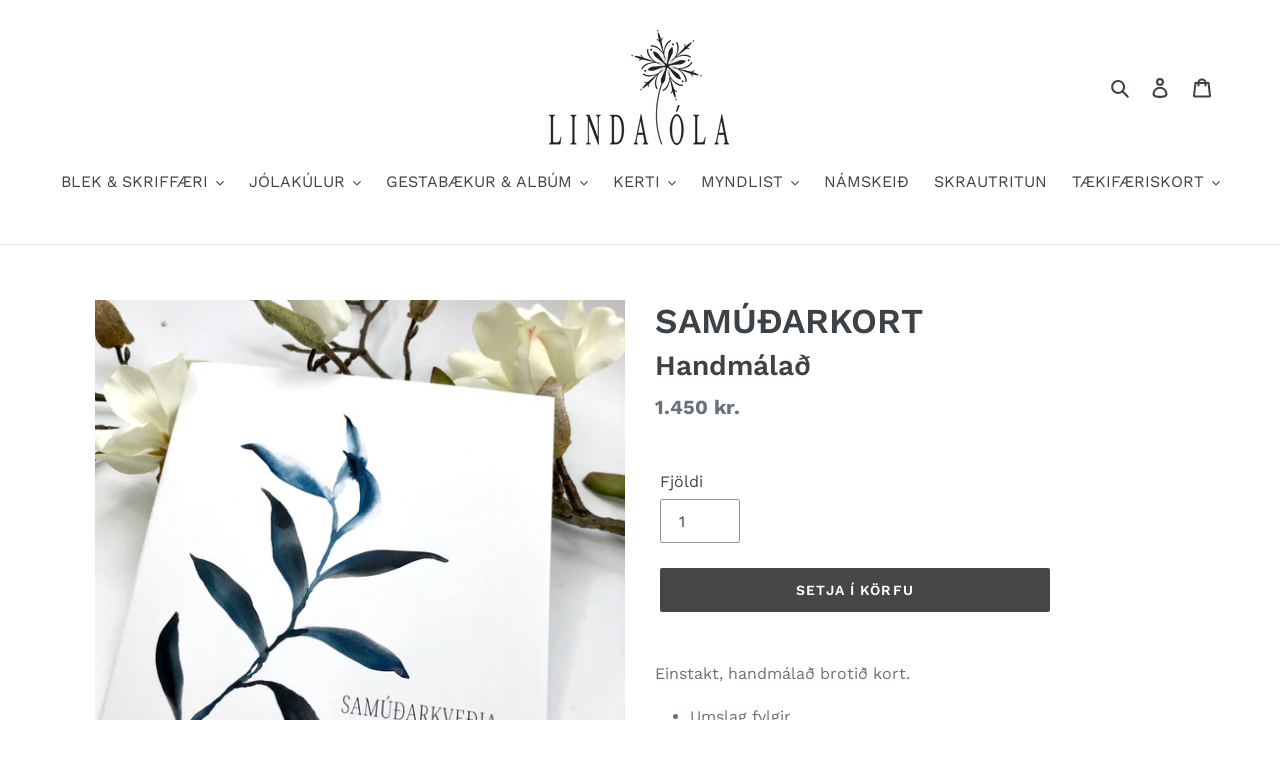

--- FILE ---
content_type: text/html; charset=utf-8
request_url: https://lindaola.is/products/samudarkort-br-small-handmalad-small-4
body_size: 25470
content:
<!doctype html>
<html class="no-js" lang="en">
<head>
  <meta charset="utf-8">
  <meta http-equiv="X-UA-Compatible" content="IE=edge,chrome=1">
  <meta name="viewport" content="width=device-width,initial-scale=1">
  <meta name="theme-color" content="#474646">
  <link rel="canonical" href="https://lindaola.is/products/samudarkort-br-small-handmalad-small-4"><link rel="shortcut icon" href="//lindaola.is/cdn/shop/files/lindaolalogoTransparent_32x32.png?v=1614310158" type="image/png"><title>SAMÚÐARKORTHandmálað
&ndash; Linda Ola</title><meta name="description" content="Einstakt, handmálað brotið kort. Umslag fylgir  Litur: Sjá mynd. Stærð á korti: 14,5x14x5 cm. Án texta inní.  Sýrufrír pappír."><!-- /snippets/social-meta-tags.liquid -->




<meta property="og:site_name" content="Linda Ola ">
<meta property="og:url" content="https://lindaola.is/products/samudarkort-br-small-handmalad-small-4">
<meta property="og:title" content="SAMÚÐARKORTHandmálað ">
<meta property="og:type" content="product">
<meta property="og:description" content="Einstakt, handmálað brotið kort. Umslag fylgir  Litur: Sjá mynd. Stærð á korti: 14,5x14x5 cm. Án texta inní.  Sýrufrír pappír.">

  <meta property="og:price:amount" content="1,450">
  <meta property="og:price:currency" content="ISK">

<meta property="og:image" content="http://lindaola.is/cdn/shop/products/image_4df36186-9b87-4ce3-92d2-0a92aed713ef_1200x1200.jpg?v=1600783937">
<meta property="og:image:secure_url" content="https://lindaola.is/cdn/shop/products/image_4df36186-9b87-4ce3-92d2-0a92aed713ef_1200x1200.jpg?v=1600783937">


<meta name="twitter:card" content="summary_large_image">
<meta name="twitter:title" content="SAMÚÐARKORTHandmálað ">
<meta name="twitter:description" content="Einstakt, handmálað brotið kort. Umslag fylgir  Litur: Sjá mynd. Stærð á korti: 14,5x14x5 cm. Án texta inní.  Sýrufrír pappír.">


  <link href="//lindaola.is/cdn/shop/t/11/assets/theme.scss.css?v=86684547866804357271762988186" rel="stylesheet" type="text/css" media="all" />

  <script>
    var theme = {
      breakpoints: {
        medium: 750,
        large: 990,
        widescreen: 1400
      },
      strings: {
        addToCart: "Setja í körfu",
        soldOut: "Uppselt",
        unavailable: "Unavailable",
        regularPrice: "Regular price",
        salePrice: "Tilboðsverð",
        sale: "Tilboð",
        fromLowestPrice: "Frá [price]",
        vendor: "Vendor",
        showMore: "Sjá meira",
        showLess: "Sjá minna",
        searchFor: "Leita að",
        addressError: "Error looking up that address",
        addressNoResults: "No results for that address",
        addressQueryLimit: "You have exceeded the Google API usage limit. Consider upgrading to a \u003ca href=\"https:\/\/developers.google.com\/maps\/premium\/usage-limits\"\u003ePremium Plan\u003c\/a\u003e.",
        authError: "There was a problem authenticating your Google Maps account.",
        newWindow: "Opens in a new window.",
        external: "Opens external website.",
        newWindowExternal: "Opens external website in a new window.",
        removeLabel: "Fjarlægja [product]",
        update: "Uppfæra",
        quantity: "Fjöldi",
        discountedTotal: "Afsláttur",
        regularTotal: "Regular total",
        priceColumn: "See Price column for discount details.",
        quantityMinimumMessage: "Fjöldi verður að vera 1 eða fleyri",
        cartError: "Það kom upp villa við að uppfæra körfuna þína. Vinsamlegast reyndu aftur.",
        removedItemMessage: "Fjarlægði \u003cspan class=\"cart__removed-product-details\"\u003e([quantity]) [link]\u003c\/span\u003e úr körfunni.",
        unitPrice: "Unit price",
        unitPriceSeparator: "per",
        oneCartCount: "1 Vara",
        otherCartCount: "[count] Vörur",
        quantityLabel: "Fjöldi: [count]",
        products: "Vörur",
        loading: "Loading",
        number_of_results: "[result_number] af [results_count]",
        number_of_results_found: "[results_count] Niðurstöður",
        one_result_found: "1 Niðurstaða"
      },
      moneyFormat: "{{amount_no_decimals}} kr.",
      moneyFormatWithCurrency: "{{amount_no_decimals}} ISK",
      settings: {
        predictiveSearchEnabled: true,
        predictiveSearchShowPrice: false,
        predictiveSearchShowVendor: false
      }
    }

    document.documentElement.className = document.documentElement.className.replace('no-js', 'js');
  </script><script src="//lindaola.is/cdn/shop/t/11/assets/lazysizes.js?v=94224023136283657951588284448" async="async"></script>
  <script src="//lindaola.is/cdn/shop/t/11/assets/vendor.js?v=85833464202832145531588284451" defer="defer"></script>
  <script src="//lindaola.is/cdn/shop/t/11/assets/theme.js?v=46775088768009736161588284449" defer="defer"></script>

  <script>window.performance && window.performance.mark && window.performance.mark('shopify.content_for_header.start');</script><meta id="shopify-digital-wallet" name="shopify-digital-wallet" content="/10288988196/digital_wallets/dialog">
<link rel="alternate" type="application/json+oembed" href="https://lindaola.is/products/samudarkort-br-small-handmalad-small-4.oembed">
<script async="async" src="/checkouts/internal/preloads.js?locale=en-IS"></script>
<script id="shopify-features" type="application/json">{"accessToken":"681f21f6a9361ec339068e68269ed787","betas":["rich-media-storefront-analytics"],"domain":"lindaola.is","predictiveSearch":true,"shopId":10288988196,"locale":"en"}</script>
<script>var Shopify = Shopify || {};
Shopify.shop = "linda-ola.myshopify.com";
Shopify.locale = "en";
Shopify.currency = {"active":"ISK","rate":"1.0"};
Shopify.country = "IS";
Shopify.theme = {"name":"Copy of Debut","id":80449273914,"schema_name":"Debut","schema_version":"16.5.4","theme_store_id":796,"role":"main"};
Shopify.theme.handle = "null";
Shopify.theme.style = {"id":null,"handle":null};
Shopify.cdnHost = "lindaola.is/cdn";
Shopify.routes = Shopify.routes || {};
Shopify.routes.root = "/";</script>
<script type="module">!function(o){(o.Shopify=o.Shopify||{}).modules=!0}(window);</script>
<script>!function(o){function n(){var o=[];function n(){o.push(Array.prototype.slice.apply(arguments))}return n.q=o,n}var t=o.Shopify=o.Shopify||{};t.loadFeatures=n(),t.autoloadFeatures=n()}(window);</script>
<script id="shop-js-analytics" type="application/json">{"pageType":"product"}</script>
<script defer="defer" async type="module" src="//lindaola.is/cdn/shopifycloud/shop-js/modules/v2/client.init-shop-cart-sync_BT-GjEfc.en.esm.js"></script>
<script defer="defer" async type="module" src="//lindaola.is/cdn/shopifycloud/shop-js/modules/v2/chunk.common_D58fp_Oc.esm.js"></script>
<script defer="defer" async type="module" src="//lindaola.is/cdn/shopifycloud/shop-js/modules/v2/chunk.modal_xMitdFEc.esm.js"></script>
<script type="module">
  await import("//lindaola.is/cdn/shopifycloud/shop-js/modules/v2/client.init-shop-cart-sync_BT-GjEfc.en.esm.js");
await import("//lindaola.is/cdn/shopifycloud/shop-js/modules/v2/chunk.common_D58fp_Oc.esm.js");
await import("//lindaola.is/cdn/shopifycloud/shop-js/modules/v2/chunk.modal_xMitdFEc.esm.js");

  window.Shopify.SignInWithShop?.initShopCartSync?.({"fedCMEnabled":true,"windoidEnabled":true});

</script>
<script>(function() {
  var isLoaded = false;
  function asyncLoad() {
    if (isLoaded) return;
    isLoaded = true;
    var urls = ["https:\/\/a.mailmunch.co\/widgets\/site-768442-16c7c814d360ce633f93726c03847f6d5b05967f.js?shop=linda-ola.myshopify.com"];
    for (var i = 0; i < urls.length; i++) {
      var s = document.createElement('script');
      s.type = 'text/javascript';
      s.async = true;
      s.src = urls[i];
      var x = document.getElementsByTagName('script')[0];
      x.parentNode.insertBefore(s, x);
    }
  };
  if(window.attachEvent) {
    window.attachEvent('onload', asyncLoad);
  } else {
    window.addEventListener('load', asyncLoad, false);
  }
})();</script>
<script id="__st">var __st={"a":10288988196,"offset":0,"reqid":"ea874f19-7ec6-45c0-a53e-c0639e39adb4-1769335985","pageurl":"lindaola.is\/products\/samudarkort-br-small-handmalad-small-4","u":"7d5f6afa75bf","p":"product","rtyp":"product","rid":4559324479546};</script>
<script>window.ShopifyPaypalV4VisibilityTracking = true;</script>
<script id="captcha-bootstrap">!function(){'use strict';const t='contact',e='account',n='new_comment',o=[[t,t],['blogs',n],['comments',n],[t,'customer']],c=[[e,'customer_login'],[e,'guest_login'],[e,'recover_customer_password'],[e,'create_customer']],r=t=>t.map((([t,e])=>`form[action*='/${t}']:not([data-nocaptcha='true']) input[name='form_type'][value='${e}']`)).join(','),a=t=>()=>t?[...document.querySelectorAll(t)].map((t=>t.form)):[];function s(){const t=[...o],e=r(t);return a(e)}const i='password',u='form_key',d=['recaptcha-v3-token','g-recaptcha-response','h-captcha-response',i],f=()=>{try{return window.sessionStorage}catch{return}},m='__shopify_v',_=t=>t.elements[u];function p(t,e,n=!1){try{const o=window.sessionStorage,c=JSON.parse(o.getItem(e)),{data:r}=function(t){const{data:e,action:n}=t;return t[m]||n?{data:e,action:n}:{data:t,action:n}}(c);for(const[e,n]of Object.entries(r))t.elements[e]&&(t.elements[e].value=n);n&&o.removeItem(e)}catch(o){console.error('form repopulation failed',{error:o})}}const l='form_type',E='cptcha';function T(t){t.dataset[E]=!0}const w=window,h=w.document,L='Shopify',v='ce_forms',y='captcha';let A=!1;((t,e)=>{const n=(g='f06e6c50-85a8-45c8-87d0-21a2b65856fe',I='https://cdn.shopify.com/shopifycloud/storefront-forms-hcaptcha/ce_storefront_forms_captcha_hcaptcha.v1.5.2.iife.js',D={infoText:'Protected by hCaptcha',privacyText:'Privacy',termsText:'Terms'},(t,e,n)=>{const o=w[L][v],c=o.bindForm;if(c)return c(t,g,e,D).then(n);var r;o.q.push([[t,g,e,D],n]),r=I,A||(h.body.append(Object.assign(h.createElement('script'),{id:'captcha-provider',async:!0,src:r})),A=!0)});var g,I,D;w[L]=w[L]||{},w[L][v]=w[L][v]||{},w[L][v].q=[],w[L][y]=w[L][y]||{},w[L][y].protect=function(t,e){n(t,void 0,e),T(t)},Object.freeze(w[L][y]),function(t,e,n,w,h,L){const[v,y,A,g]=function(t,e,n){const i=e?o:[],u=t?c:[],d=[...i,...u],f=r(d),m=r(i),_=r(d.filter((([t,e])=>n.includes(e))));return[a(f),a(m),a(_),s()]}(w,h,L),I=t=>{const e=t.target;return e instanceof HTMLFormElement?e:e&&e.form},D=t=>v().includes(t);t.addEventListener('submit',(t=>{const e=I(t);if(!e)return;const n=D(e)&&!e.dataset.hcaptchaBound&&!e.dataset.recaptchaBound,o=_(e),c=g().includes(e)&&(!o||!o.value);(n||c)&&t.preventDefault(),c&&!n&&(function(t){try{if(!f())return;!function(t){const e=f();if(!e)return;const n=_(t);if(!n)return;const o=n.value;o&&e.removeItem(o)}(t);const e=Array.from(Array(32),(()=>Math.random().toString(36)[2])).join('');!function(t,e){_(t)||t.append(Object.assign(document.createElement('input'),{type:'hidden',name:u})),t.elements[u].value=e}(t,e),function(t,e){const n=f();if(!n)return;const o=[...t.querySelectorAll(`input[type='${i}']`)].map((({name:t})=>t)),c=[...d,...o],r={};for(const[a,s]of new FormData(t).entries())c.includes(a)||(r[a]=s);n.setItem(e,JSON.stringify({[m]:1,action:t.action,data:r}))}(t,e)}catch(e){console.error('failed to persist form',e)}}(e),e.submit())}));const S=(t,e)=>{t&&!t.dataset[E]&&(n(t,e.some((e=>e===t))),T(t))};for(const o of['focusin','change'])t.addEventListener(o,(t=>{const e=I(t);D(e)&&S(e,y())}));const B=e.get('form_key'),M=e.get(l),P=B&&M;t.addEventListener('DOMContentLoaded',(()=>{const t=y();if(P)for(const e of t)e.elements[l].value===M&&p(e,B);[...new Set([...A(),...v().filter((t=>'true'===t.dataset.shopifyCaptcha))])].forEach((e=>S(e,t)))}))}(h,new URLSearchParams(w.location.search),n,t,e,['guest_login'])})(!0,!0)}();</script>
<script integrity="sha256-4kQ18oKyAcykRKYeNunJcIwy7WH5gtpwJnB7kiuLZ1E=" data-source-attribution="shopify.loadfeatures" defer="defer" src="//lindaola.is/cdn/shopifycloud/storefront/assets/storefront/load_feature-a0a9edcb.js" crossorigin="anonymous"></script>
<script data-source-attribution="shopify.dynamic_checkout.dynamic.init">var Shopify=Shopify||{};Shopify.PaymentButton=Shopify.PaymentButton||{isStorefrontPortableWallets:!0,init:function(){window.Shopify.PaymentButton.init=function(){};var t=document.createElement("script");t.src="https://lindaola.is/cdn/shopifycloud/portable-wallets/latest/portable-wallets.en.js",t.type="module",document.head.appendChild(t)}};
</script>
<script data-source-attribution="shopify.dynamic_checkout.buyer_consent">
  function portableWalletsHideBuyerConsent(e){var t=document.getElementById("shopify-buyer-consent"),n=document.getElementById("shopify-subscription-policy-button");t&&n&&(t.classList.add("hidden"),t.setAttribute("aria-hidden","true"),n.removeEventListener("click",e))}function portableWalletsShowBuyerConsent(e){var t=document.getElementById("shopify-buyer-consent"),n=document.getElementById("shopify-subscription-policy-button");t&&n&&(t.classList.remove("hidden"),t.removeAttribute("aria-hidden"),n.addEventListener("click",e))}window.Shopify?.PaymentButton&&(window.Shopify.PaymentButton.hideBuyerConsent=portableWalletsHideBuyerConsent,window.Shopify.PaymentButton.showBuyerConsent=portableWalletsShowBuyerConsent);
</script>
<script data-source-attribution="shopify.dynamic_checkout.cart.bootstrap">document.addEventListener("DOMContentLoaded",(function(){function t(){return document.querySelector("shopify-accelerated-checkout-cart, shopify-accelerated-checkout")}if(t())Shopify.PaymentButton.init();else{new MutationObserver((function(e,n){t()&&(Shopify.PaymentButton.init(),n.disconnect())})).observe(document.body,{childList:!0,subtree:!0})}}));
</script>

<script>window.performance && window.performance.mark && window.performance.mark('shopify.content_for_header.end');</script>
<script src="https://cdn.shopify.com/extensions/019bf0fa-e1e0-77cc-8ac3-8a59761efa56/tms-prod-149/assets/tms-translator.min.js" type="text/javascript" defer="defer"></script>
<link href="https://monorail-edge.shopifysvc.com" rel="dns-prefetch">
<script>(function(){if ("sendBeacon" in navigator && "performance" in window) {try {var session_token_from_headers = performance.getEntriesByType('navigation')[0].serverTiming.find(x => x.name == '_s').description;} catch {var session_token_from_headers = undefined;}var session_cookie_matches = document.cookie.match(/_shopify_s=([^;]*)/);var session_token_from_cookie = session_cookie_matches && session_cookie_matches.length === 2 ? session_cookie_matches[1] : "";var session_token = session_token_from_headers || session_token_from_cookie || "";function handle_abandonment_event(e) {var entries = performance.getEntries().filter(function(entry) {return /monorail-edge.shopifysvc.com/.test(entry.name);});if (!window.abandonment_tracked && entries.length === 0) {window.abandonment_tracked = true;var currentMs = Date.now();var navigation_start = performance.timing.navigationStart;var payload = {shop_id: 10288988196,url: window.location.href,navigation_start,duration: currentMs - navigation_start,session_token,page_type: "product"};window.navigator.sendBeacon("https://monorail-edge.shopifysvc.com/v1/produce", JSON.stringify({schema_id: "online_store_buyer_site_abandonment/1.1",payload: payload,metadata: {event_created_at_ms: currentMs,event_sent_at_ms: currentMs}}));}}window.addEventListener('pagehide', handle_abandonment_event);}}());</script>
<script id="web-pixels-manager-setup">(function e(e,d,r,n,o){if(void 0===o&&(o={}),!Boolean(null===(a=null===(i=window.Shopify)||void 0===i?void 0:i.analytics)||void 0===a?void 0:a.replayQueue)){var i,a;window.Shopify=window.Shopify||{};var t=window.Shopify;t.analytics=t.analytics||{};var s=t.analytics;s.replayQueue=[],s.publish=function(e,d,r){return s.replayQueue.push([e,d,r]),!0};try{self.performance.mark("wpm:start")}catch(e){}var l=function(){var e={modern:/Edge?\/(1{2}[4-9]|1[2-9]\d|[2-9]\d{2}|\d{4,})\.\d+(\.\d+|)|Firefox\/(1{2}[4-9]|1[2-9]\d|[2-9]\d{2}|\d{4,})\.\d+(\.\d+|)|Chrom(ium|e)\/(9{2}|\d{3,})\.\d+(\.\d+|)|(Maci|X1{2}).+ Version\/(15\.\d+|(1[6-9]|[2-9]\d|\d{3,})\.\d+)([,.]\d+|)( \(\w+\)|)( Mobile\/\w+|) Safari\/|Chrome.+OPR\/(9{2}|\d{3,})\.\d+\.\d+|(CPU[ +]OS|iPhone[ +]OS|CPU[ +]iPhone|CPU IPhone OS|CPU iPad OS)[ +]+(15[._]\d+|(1[6-9]|[2-9]\d|\d{3,})[._]\d+)([._]\d+|)|Android:?[ /-](13[3-9]|1[4-9]\d|[2-9]\d{2}|\d{4,})(\.\d+|)(\.\d+|)|Android.+Firefox\/(13[5-9]|1[4-9]\d|[2-9]\d{2}|\d{4,})\.\d+(\.\d+|)|Android.+Chrom(ium|e)\/(13[3-9]|1[4-9]\d|[2-9]\d{2}|\d{4,})\.\d+(\.\d+|)|SamsungBrowser\/([2-9]\d|\d{3,})\.\d+/,legacy:/Edge?\/(1[6-9]|[2-9]\d|\d{3,})\.\d+(\.\d+|)|Firefox\/(5[4-9]|[6-9]\d|\d{3,})\.\d+(\.\d+|)|Chrom(ium|e)\/(5[1-9]|[6-9]\d|\d{3,})\.\d+(\.\d+|)([\d.]+$|.*Safari\/(?![\d.]+ Edge\/[\d.]+$))|(Maci|X1{2}).+ Version\/(10\.\d+|(1[1-9]|[2-9]\d|\d{3,})\.\d+)([,.]\d+|)( \(\w+\)|)( Mobile\/\w+|) Safari\/|Chrome.+OPR\/(3[89]|[4-9]\d|\d{3,})\.\d+\.\d+|(CPU[ +]OS|iPhone[ +]OS|CPU[ +]iPhone|CPU IPhone OS|CPU iPad OS)[ +]+(10[._]\d+|(1[1-9]|[2-9]\d|\d{3,})[._]\d+)([._]\d+|)|Android:?[ /-](13[3-9]|1[4-9]\d|[2-9]\d{2}|\d{4,})(\.\d+|)(\.\d+|)|Mobile Safari.+OPR\/([89]\d|\d{3,})\.\d+\.\d+|Android.+Firefox\/(13[5-9]|1[4-9]\d|[2-9]\d{2}|\d{4,})\.\d+(\.\d+|)|Android.+Chrom(ium|e)\/(13[3-9]|1[4-9]\d|[2-9]\d{2}|\d{4,})\.\d+(\.\d+|)|Android.+(UC? ?Browser|UCWEB|U3)[ /]?(15\.([5-9]|\d{2,})|(1[6-9]|[2-9]\d|\d{3,})\.\d+)\.\d+|SamsungBrowser\/(5\.\d+|([6-9]|\d{2,})\.\d+)|Android.+MQ{2}Browser\/(14(\.(9|\d{2,})|)|(1[5-9]|[2-9]\d|\d{3,})(\.\d+|))(\.\d+|)|K[Aa][Ii]OS\/(3\.\d+|([4-9]|\d{2,})\.\d+)(\.\d+|)/},d=e.modern,r=e.legacy,n=navigator.userAgent;return n.match(d)?"modern":n.match(r)?"legacy":"unknown"}(),u="modern"===l?"modern":"legacy",c=(null!=n?n:{modern:"",legacy:""})[u],f=function(e){return[e.baseUrl,"/wpm","/b",e.hashVersion,"modern"===e.buildTarget?"m":"l",".js"].join("")}({baseUrl:d,hashVersion:r,buildTarget:u}),m=function(e){var d=e.version,r=e.bundleTarget,n=e.surface,o=e.pageUrl,i=e.monorailEndpoint;return{emit:function(e){var a=e.status,t=e.errorMsg,s=(new Date).getTime(),l=JSON.stringify({metadata:{event_sent_at_ms:s},events:[{schema_id:"web_pixels_manager_load/3.1",payload:{version:d,bundle_target:r,page_url:o,status:a,surface:n,error_msg:t},metadata:{event_created_at_ms:s}}]});if(!i)return console&&console.warn&&console.warn("[Web Pixels Manager] No Monorail endpoint provided, skipping logging."),!1;try{return self.navigator.sendBeacon.bind(self.navigator)(i,l)}catch(e){}var u=new XMLHttpRequest;try{return u.open("POST",i,!0),u.setRequestHeader("Content-Type","text/plain"),u.send(l),!0}catch(e){return console&&console.warn&&console.warn("[Web Pixels Manager] Got an unhandled error while logging to Monorail."),!1}}}}({version:r,bundleTarget:l,surface:e.surface,pageUrl:self.location.href,monorailEndpoint:e.monorailEndpoint});try{o.browserTarget=l,function(e){var d=e.src,r=e.async,n=void 0===r||r,o=e.onload,i=e.onerror,a=e.sri,t=e.scriptDataAttributes,s=void 0===t?{}:t,l=document.createElement("script"),u=document.querySelector("head"),c=document.querySelector("body");if(l.async=n,l.src=d,a&&(l.integrity=a,l.crossOrigin="anonymous"),s)for(var f in s)if(Object.prototype.hasOwnProperty.call(s,f))try{l.dataset[f]=s[f]}catch(e){}if(o&&l.addEventListener("load",o),i&&l.addEventListener("error",i),u)u.appendChild(l);else{if(!c)throw new Error("Did not find a head or body element to append the script");c.appendChild(l)}}({src:f,async:!0,onload:function(){if(!function(){var e,d;return Boolean(null===(d=null===(e=window.Shopify)||void 0===e?void 0:e.analytics)||void 0===d?void 0:d.initialized)}()){var d=window.webPixelsManager.init(e)||void 0;if(d){var r=window.Shopify.analytics;r.replayQueue.forEach((function(e){var r=e[0],n=e[1],o=e[2];d.publishCustomEvent(r,n,o)})),r.replayQueue=[],r.publish=d.publishCustomEvent,r.visitor=d.visitor,r.initialized=!0}}},onerror:function(){return m.emit({status:"failed",errorMsg:"".concat(f," has failed to load")})},sri:function(e){var d=/^sha384-[A-Za-z0-9+/=]+$/;return"string"==typeof e&&d.test(e)}(c)?c:"",scriptDataAttributes:o}),m.emit({status:"loading"})}catch(e){m.emit({status:"failed",errorMsg:(null==e?void 0:e.message)||"Unknown error"})}}})({shopId: 10288988196,storefrontBaseUrl: "https://lindaola.is",extensionsBaseUrl: "https://extensions.shopifycdn.com/cdn/shopifycloud/web-pixels-manager",monorailEndpoint: "https://monorail-edge.shopifysvc.com/unstable/produce_batch",surface: "storefront-renderer",enabledBetaFlags: ["2dca8a86"],webPixelsConfigList: [{"id":"124649530","configuration":"{\"pixel_id\":\"344106649990949\",\"pixel_type\":\"facebook_pixel\",\"metaapp_system_user_token\":\"-\"}","eventPayloadVersion":"v1","runtimeContext":"OPEN","scriptVersion":"ca16bc87fe92b6042fbaa3acc2fbdaa6","type":"APP","apiClientId":2329312,"privacyPurposes":["ANALYTICS","MARKETING","SALE_OF_DATA"],"dataSharingAdjustments":{"protectedCustomerApprovalScopes":["read_customer_address","read_customer_email","read_customer_name","read_customer_personal_data","read_customer_phone"]}},{"id":"shopify-app-pixel","configuration":"{}","eventPayloadVersion":"v1","runtimeContext":"STRICT","scriptVersion":"0450","apiClientId":"shopify-pixel","type":"APP","privacyPurposes":["ANALYTICS","MARKETING"]},{"id":"shopify-custom-pixel","eventPayloadVersion":"v1","runtimeContext":"LAX","scriptVersion":"0450","apiClientId":"shopify-pixel","type":"CUSTOM","privacyPurposes":["ANALYTICS","MARKETING"]}],isMerchantRequest: false,initData: {"shop":{"name":"Linda Ola ","paymentSettings":{"currencyCode":"ISK"},"myshopifyDomain":"linda-ola.myshopify.com","countryCode":"IS","storefrontUrl":"https:\/\/lindaola.is"},"customer":null,"cart":null,"checkout":null,"productVariants":[{"price":{"amount":1450.0,"currencyCode":"ISK"},"product":{"title":"SAMÚÐARKORT\u003cbr\u003e\u003csmall\u003eHandmálað \u003c\/small\u003e","vendor":"Linda Ola","id":"4559324479546","untranslatedTitle":"SAMÚÐARKORT\u003cbr\u003e\u003csmall\u003eHandmálað \u003c\/small\u003e","url":"\/products\/samudarkort-br-small-handmalad-small-4","type":"Samúðarkort"},"id":"32021089615930","image":{"src":"\/\/lindaola.is\/cdn\/shop\/products\/image_4df36186-9b87-4ce3-92d2-0a92aed713ef.jpg?v=1600783937"},"sku":null,"title":"Default Title","untranslatedTitle":"Default Title"}],"purchasingCompany":null},},"https://lindaola.is/cdn","fcfee988w5aeb613cpc8e4bc33m6693e112",{"modern":"","legacy":""},{"shopId":"10288988196","storefrontBaseUrl":"https:\/\/lindaola.is","extensionBaseUrl":"https:\/\/extensions.shopifycdn.com\/cdn\/shopifycloud\/web-pixels-manager","surface":"storefront-renderer","enabledBetaFlags":"[\"2dca8a86\"]","isMerchantRequest":"false","hashVersion":"fcfee988w5aeb613cpc8e4bc33m6693e112","publish":"custom","events":"[[\"page_viewed\",{}],[\"product_viewed\",{\"productVariant\":{\"price\":{\"amount\":1450.0,\"currencyCode\":\"ISK\"},\"product\":{\"title\":\"SAMÚÐARKORT\u003cbr\u003e\u003csmall\u003eHandmálað \u003c\/small\u003e\",\"vendor\":\"Linda Ola\",\"id\":\"4559324479546\",\"untranslatedTitle\":\"SAMÚÐARKORT\u003cbr\u003e\u003csmall\u003eHandmálað \u003c\/small\u003e\",\"url\":\"\/products\/samudarkort-br-small-handmalad-small-4\",\"type\":\"Samúðarkort\"},\"id\":\"32021089615930\",\"image\":{\"src\":\"\/\/lindaola.is\/cdn\/shop\/products\/image_4df36186-9b87-4ce3-92d2-0a92aed713ef.jpg?v=1600783937\"},\"sku\":null,\"title\":\"Default Title\",\"untranslatedTitle\":\"Default Title\"}}]]"});</script><script>
  window.ShopifyAnalytics = window.ShopifyAnalytics || {};
  window.ShopifyAnalytics.meta = window.ShopifyAnalytics.meta || {};
  window.ShopifyAnalytics.meta.currency = 'ISK';
  var meta = {"product":{"id":4559324479546,"gid":"gid:\/\/shopify\/Product\/4559324479546","vendor":"Linda Ola","type":"Samúðarkort","handle":"samudarkort-br-small-handmalad-small-4","variants":[{"id":32021089615930,"price":145000,"name":"SAMÚÐARKORT\u003cbr\u003e\u003csmall\u003eHandmálað \u003c\/small\u003e","public_title":null,"sku":null}],"remote":false},"page":{"pageType":"product","resourceType":"product","resourceId":4559324479546,"requestId":"ea874f19-7ec6-45c0-a53e-c0639e39adb4-1769335985"}};
  for (var attr in meta) {
    window.ShopifyAnalytics.meta[attr] = meta[attr];
  }
</script>
<script class="analytics">
  (function () {
    var customDocumentWrite = function(content) {
      var jquery = null;

      if (window.jQuery) {
        jquery = window.jQuery;
      } else if (window.Checkout && window.Checkout.$) {
        jquery = window.Checkout.$;
      }

      if (jquery) {
        jquery('body').append(content);
      }
    };

    var hasLoggedConversion = function(token) {
      if (token) {
        return document.cookie.indexOf('loggedConversion=' + token) !== -1;
      }
      return false;
    }

    var setCookieIfConversion = function(token) {
      if (token) {
        var twoMonthsFromNow = new Date(Date.now());
        twoMonthsFromNow.setMonth(twoMonthsFromNow.getMonth() + 2);

        document.cookie = 'loggedConversion=' + token + '; expires=' + twoMonthsFromNow;
      }
    }

    var trekkie = window.ShopifyAnalytics.lib = window.trekkie = window.trekkie || [];
    if (trekkie.integrations) {
      return;
    }
    trekkie.methods = [
      'identify',
      'page',
      'ready',
      'track',
      'trackForm',
      'trackLink'
    ];
    trekkie.factory = function(method) {
      return function() {
        var args = Array.prototype.slice.call(arguments);
        args.unshift(method);
        trekkie.push(args);
        return trekkie;
      };
    };
    for (var i = 0; i < trekkie.methods.length; i++) {
      var key = trekkie.methods[i];
      trekkie[key] = trekkie.factory(key);
    }
    trekkie.load = function(config) {
      trekkie.config = config || {};
      trekkie.config.initialDocumentCookie = document.cookie;
      var first = document.getElementsByTagName('script')[0];
      var script = document.createElement('script');
      script.type = 'text/javascript';
      script.onerror = function(e) {
        var scriptFallback = document.createElement('script');
        scriptFallback.type = 'text/javascript';
        scriptFallback.onerror = function(error) {
                var Monorail = {
      produce: function produce(monorailDomain, schemaId, payload) {
        var currentMs = new Date().getTime();
        var event = {
          schema_id: schemaId,
          payload: payload,
          metadata: {
            event_created_at_ms: currentMs,
            event_sent_at_ms: currentMs
          }
        };
        return Monorail.sendRequest("https://" + monorailDomain + "/v1/produce", JSON.stringify(event));
      },
      sendRequest: function sendRequest(endpointUrl, payload) {
        // Try the sendBeacon API
        if (window && window.navigator && typeof window.navigator.sendBeacon === 'function' && typeof window.Blob === 'function' && !Monorail.isIos12()) {
          var blobData = new window.Blob([payload], {
            type: 'text/plain'
          });

          if (window.navigator.sendBeacon(endpointUrl, blobData)) {
            return true;
          } // sendBeacon was not successful

        } // XHR beacon

        var xhr = new XMLHttpRequest();

        try {
          xhr.open('POST', endpointUrl);
          xhr.setRequestHeader('Content-Type', 'text/plain');
          xhr.send(payload);
        } catch (e) {
          console.log(e);
        }

        return false;
      },
      isIos12: function isIos12() {
        return window.navigator.userAgent.lastIndexOf('iPhone; CPU iPhone OS 12_') !== -1 || window.navigator.userAgent.lastIndexOf('iPad; CPU OS 12_') !== -1;
      }
    };
    Monorail.produce('monorail-edge.shopifysvc.com',
      'trekkie_storefront_load_errors/1.1',
      {shop_id: 10288988196,
      theme_id: 80449273914,
      app_name: "storefront",
      context_url: window.location.href,
      source_url: "//lindaola.is/cdn/s/trekkie.storefront.8d95595f799fbf7e1d32231b9a28fd43b70c67d3.min.js"});

        };
        scriptFallback.async = true;
        scriptFallback.src = '//lindaola.is/cdn/s/trekkie.storefront.8d95595f799fbf7e1d32231b9a28fd43b70c67d3.min.js';
        first.parentNode.insertBefore(scriptFallback, first);
      };
      script.async = true;
      script.src = '//lindaola.is/cdn/s/trekkie.storefront.8d95595f799fbf7e1d32231b9a28fd43b70c67d3.min.js';
      first.parentNode.insertBefore(script, first);
    };
    trekkie.load(
      {"Trekkie":{"appName":"storefront","development":false,"defaultAttributes":{"shopId":10288988196,"isMerchantRequest":null,"themeId":80449273914,"themeCityHash":"152333751863578372","contentLanguage":"en","currency":"ISK","eventMetadataId":"ea82dd9f-95ca-46d3-87e8-43c2d3839397"},"isServerSideCookieWritingEnabled":true,"monorailRegion":"shop_domain","enabledBetaFlags":["65f19447"]},"Session Attribution":{},"S2S":{"facebookCapiEnabled":true,"source":"trekkie-storefront-renderer","apiClientId":580111}}
    );

    var loaded = false;
    trekkie.ready(function() {
      if (loaded) return;
      loaded = true;

      window.ShopifyAnalytics.lib = window.trekkie;

      var originalDocumentWrite = document.write;
      document.write = customDocumentWrite;
      try { window.ShopifyAnalytics.merchantGoogleAnalytics.call(this); } catch(error) {};
      document.write = originalDocumentWrite;

      window.ShopifyAnalytics.lib.page(null,{"pageType":"product","resourceType":"product","resourceId":4559324479546,"requestId":"ea874f19-7ec6-45c0-a53e-c0639e39adb4-1769335985","shopifyEmitted":true});

      var match = window.location.pathname.match(/checkouts\/(.+)\/(thank_you|post_purchase)/)
      var token = match? match[1]: undefined;
      if (!hasLoggedConversion(token)) {
        setCookieIfConversion(token);
        window.ShopifyAnalytics.lib.track("Viewed Product",{"currency":"ISK","variantId":32021089615930,"productId":4559324479546,"productGid":"gid:\/\/shopify\/Product\/4559324479546","name":"SAMÚÐARKORT\u003cbr\u003e\u003csmall\u003eHandmálað \u003c\/small\u003e","price":"1450","sku":null,"brand":"Linda Ola","variant":null,"category":"Samúðarkort","nonInteraction":true,"remote":false},undefined,undefined,{"shopifyEmitted":true});
      window.ShopifyAnalytics.lib.track("monorail:\/\/trekkie_storefront_viewed_product\/1.1",{"currency":"ISK","variantId":32021089615930,"productId":4559324479546,"productGid":"gid:\/\/shopify\/Product\/4559324479546","name":"SAMÚÐARKORT\u003cbr\u003e\u003csmall\u003eHandmálað \u003c\/small\u003e","price":"1450","sku":null,"brand":"Linda Ola","variant":null,"category":"Samúðarkort","nonInteraction":true,"remote":false,"referer":"https:\/\/lindaola.is\/products\/samudarkort-br-small-handmalad-small-4"});
      }
    });


        var eventsListenerScript = document.createElement('script');
        eventsListenerScript.async = true;
        eventsListenerScript.src = "//lindaola.is/cdn/shopifycloud/storefront/assets/shop_events_listener-3da45d37.js";
        document.getElementsByTagName('head')[0].appendChild(eventsListenerScript);

})();</script>
<script
  defer
  src="https://lindaola.is/cdn/shopifycloud/perf-kit/shopify-perf-kit-3.0.4.min.js"
  data-application="storefront-renderer"
  data-shop-id="10288988196"
  data-render-region="gcp-us-east1"
  data-page-type="product"
  data-theme-instance-id="80449273914"
  data-theme-name="Debut"
  data-theme-version="16.5.4"
  data-monorail-region="shop_domain"
  data-resource-timing-sampling-rate="10"
  data-shs="true"
  data-shs-beacon="true"
  data-shs-export-with-fetch="true"
  data-shs-logs-sample-rate="1"
  data-shs-beacon-endpoint="https://lindaola.is/api/collect"
></script>
</head>

<body class="template-product">
  
<!-- Load Facebook SDK for JavaScript -->
      <div id="fb-root"></div>
      <script>
        window.fbAsyncInit = function() {
          FB.init({
            xfbml            : true,
            version          : 'v6.0'
          });
        };

        (function(d, s, id) {
        var js, fjs = d.getElementsByTagName(s)[0];
        if (d.getElementById(id)) return;
        js = d.createElement(s); js.id = id;
        js.src = 'https://connect.facebook.net/en_US/sdk/xfbml.customerchat.js';
        fjs.parentNode.insertBefore(js, fjs);
      }(document, 'script', 'facebook-jssdk'));</script>

      <!-- Your customer chat code -->
      <div class="fb-customerchat"
        attribution=setup_tool
        page_id="1607557919516200"
  theme_color="#4b6fa6"
           logged_in_greeting="Ef þig vantar aðstoð þá getur þú sent mér skilaboð hér"
  logged_out_greeting="Athugið að þú þarf að vera skráð/ur inn á facebook til að við getum svarað þér">
      </div>

  <a class="in-page-link visually-hidden skip-link" href="#MainContent">Skip to content</a><style data-shopify>

  .cart-popup {
    box-shadow: 1px 1px 10px 2px rgba(228, 228, 228, 0.5);
  }</style><div class="cart-popup-wrapper cart-popup-wrapper--hidden" role="dialog" aria-modal="true" aria-labelledby="CartPopupHeading" data-cart-popup-wrapper>
  <div class="cart-popup" data-cart-popup tabindex="-1">
    <div class="cart-popup__header">
      <h2 id="CartPopupHeading" class="cart-popup__heading">Hefur verið bætt í körfuna þína</h2>
      <button class="cart-popup__close" aria-label="Close" data-cart-popup-close><svg aria-hidden="true" focusable="false" role="presentation" class="icon icon-close" viewBox="0 0 40 40"><path d="M23.868 20.015L39.117 4.78c1.11-1.108 1.11-2.77 0-3.877-1.109-1.108-2.773-1.108-3.882 0L19.986 16.137 4.737.904C3.628-.204 1.965-.204.856.904c-1.11 1.108-1.11 2.77 0 3.877l15.249 15.234L.855 35.248c-1.108 1.108-1.108 2.77 0 3.877.555.554 1.248.831 1.942.831s1.386-.277 1.94-.83l15.25-15.234 15.248 15.233c.555.554 1.248.831 1.941.831s1.387-.277 1.941-.83c1.11-1.109 1.11-2.77 0-3.878L23.868 20.015z" class="layer"/></svg></button>
    </div>
    <div class="cart-popup-item">
      <div class="cart-popup-item__image-wrapper hide" data-cart-popup-image-wrapper>
        <div class="cart-popup-item__image cart-popup-item__image--placeholder" data-cart-popup-image-placeholder>
          <div data-placeholder-size></div>
          <div class="placeholder-background placeholder-background--animation"></div>
        </div>
      </div>
      <div class="cart-popup-item__description">
        <div>
          <div class="cart-popup-item__title" data-cart-popup-title></div>
          <ul class="product-details" aria-label="Product details" data-cart-popup-product-details></ul>
        </div>
        <div class="cart-popup-item__quantity">
          <span class="visually-hidden" data-cart-popup-quantity-label></span>
          <span aria-hidden="true">Fjöldi:</span>
          <span aria-hidden="true" data-cart-popup-quantity></span>
        </div>
      </div>
    </div>

    <a href="/cart" class="cart-popup__cta-link btn btn--secondary-accent">
      Skoða körfu (<span data-cart-popup-cart-quantity></span>)
    </a>

    <div class="cart-popup__dismiss">
      <button class="cart-popup__dismiss-button text-link text-link--accent" data-cart-popup-dismiss>
        Halda áfram að versla
      </button>
    </div>
  </div>
</div>

<div id="shopify-section-header" class="shopify-section">

<div id="SearchDrawer" class="search-bar drawer drawer--top" role="dialog" aria-modal="true" aria-label="Leita" data-predictive-search-drawer>
  <div class="search-bar__interior">
    <div class="search-form__container" data-search-form-container>
      <form class="search-form search-bar__form" action="/search" method="get" role="search">
        <div class="search-form__input-wrapper">
          <input
            type="text"
            name="q"
            placeholder="Leita"
            role="combobox"
            aria-autocomplete="list"
            aria-owns="predictive-search-results"
            aria-expanded="false"
            aria-label="Leita"
            aria-haspopup="listbox"
            class="search-form__input search-bar__input"
            data-predictive-search-drawer-input
          />
          <input type="hidden" name="options[prefix]" value="last" aria-hidden="true" />
          <div class="predictive-search-wrapper predictive-search-wrapper--drawer" data-predictive-search-mount="drawer"></div>
        </div>

        <button class="search-bar__submit search-form__submit"
          type="submit"
          data-search-form-submit>
          <svg aria-hidden="true" focusable="false" role="presentation" class="icon icon-search" viewBox="0 0 37 40"><path d="M35.6 36l-9.8-9.8c4.1-5.4 3.6-13.2-1.3-18.1-5.4-5.4-14.2-5.4-19.7 0-5.4 5.4-5.4 14.2 0 19.7 2.6 2.6 6.1 4.1 9.8 4.1 3 0 5.9-1 8.3-2.8l9.8 9.8c.4.4.9.6 1.4.6s1-.2 1.4-.6c.9-.9.9-2.1.1-2.9zm-20.9-8.2c-2.6 0-5.1-1-7-2.9-3.9-3.9-3.9-10.1 0-14C9.6 9 12.2 8 14.7 8s5.1 1 7 2.9c3.9 3.9 3.9 10.1 0 14-1.9 1.9-4.4 2.9-7 2.9z"/></svg>
          <span class="icon__fallback-text">Submit</span>
        </button>
      </form>

      <div class="search-bar__actions">
        <button type="button" class="btn--link search-bar__close js-drawer-close">
          <svg aria-hidden="true" focusable="false" role="presentation" class="icon icon-close" viewBox="0 0 40 40"><path d="M23.868 20.015L39.117 4.78c1.11-1.108 1.11-2.77 0-3.877-1.109-1.108-2.773-1.108-3.882 0L19.986 16.137 4.737.904C3.628-.204 1.965-.204.856.904c-1.11 1.108-1.11 2.77 0 3.877l15.249 15.234L.855 35.248c-1.108 1.108-1.108 2.77 0 3.877.555.554 1.248.831 1.942.831s1.386-.277 1.94-.83l15.25-15.234 15.248 15.233c.555.554 1.248.831 1.941.831s1.387-.277 1.941-.83c1.11-1.109 1.11-2.77 0-3.878L23.868 20.015z" class="layer"/></svg>
          <span class="icon__fallback-text">Loka leit</span>
        </button>
      </div>
    </div>
  </div>
</div>


<div data-section-id="header" data-section-type="header-section" data-header-section>
  

  <header class="site-header logo--center" role="banner">
    <div class="grid grid--no-gutters grid--table site-header__mobile-nav">
      

      <div class="grid__item medium-up--one-third medium-up--push-one-third logo-align--center">
        
        
          <div class="h2 site-header__logo">
        
          
<a href="/" class="site-header__logo-image site-header__logo-image--centered">
              
              <img class="lazyload js"
                   src="//lindaola.is/cdn/shop/files/lindaolalogoTransparent_300x300.png?v=1614310158"
                   data-src="//lindaola.is/cdn/shop/files/lindaolalogoTransparent_{width}x.png?v=1614310158"
                   data-widths="[180, 360, 540, 720, 900, 1080, 1296, 1512, 1728, 2048]"
                   data-aspectratio="1.5672413793103448"
                   data-sizes="auto"
                   alt="Linda Óla "
                   style="max-width: 180px">
              <noscript>
                
                <img src="//lindaola.is/cdn/shop/files/lindaolalogoTransparent_180x.png?v=1614310158"
                     srcset="//lindaola.is/cdn/shop/files/lindaolalogoTransparent_180x.png?v=1614310158 1x, //lindaola.is/cdn/shop/files/lindaolalogoTransparent_180x@2x.png?v=1614310158 2x"
                     alt="Linda Óla "
                     style="max-width: 180px;">
              </noscript>
            </a>
          
        
          </div>
        
      </div>

      

      <div class="grid__item medium-up--one-third medium-up--push-one-third text-right site-header__icons site-header__icons--plus">
        <div class="site-header__icons-wrapper">

          <button type="button" class="btn--link site-header__icon site-header__search-toggle js-drawer-open-top">
            <svg aria-hidden="true" focusable="false" role="presentation" class="icon icon-search" viewBox="0 0 37 40"><path d="M35.6 36l-9.8-9.8c4.1-5.4 3.6-13.2-1.3-18.1-5.4-5.4-14.2-5.4-19.7 0-5.4 5.4-5.4 14.2 0 19.7 2.6 2.6 6.1 4.1 9.8 4.1 3 0 5.9-1 8.3-2.8l9.8 9.8c.4.4.9.6 1.4.6s1-.2 1.4-.6c.9-.9.9-2.1.1-2.9zm-20.9-8.2c-2.6 0-5.1-1-7-2.9-3.9-3.9-3.9-10.1 0-14C9.6 9 12.2 8 14.7 8s5.1 1 7 2.9c3.9 3.9 3.9 10.1 0 14-1.9 1.9-4.4 2.9-7 2.9z"/></svg>
            <span class="icon__fallback-text">Leit</span>
          </button>

          
            
              <a href="/account/login" class="site-header__icon site-header__account">
                <svg aria-hidden="true" focusable="false" role="presentation" class="icon icon-login" viewBox="0 0 28.33 37.68"><path d="M14.17 14.9a7.45 7.45 0 1 0-7.5-7.45 7.46 7.46 0 0 0 7.5 7.45zm0-10.91a3.45 3.45 0 1 1-3.5 3.46A3.46 3.46 0 0 1 14.17 4zM14.17 16.47A14.18 14.18 0 0 0 0 30.68c0 1.41.66 4 5.11 5.66a27.17 27.17 0 0 0 9.06 1.34c6.54 0 14.17-1.84 14.17-7a14.18 14.18 0 0 0-14.17-14.21zm0 17.21c-6.3 0-10.17-1.77-10.17-3a10.17 10.17 0 1 1 20.33 0c.01 1.23-3.86 3-10.16 3z"/></svg>
                <span class="icon__fallback-text">Log in</span>
              </a>
            
          

          <a href="/cart" class="site-header__icon site-header__cart">
            <svg aria-hidden="true" focusable="false" role="presentation" class="icon icon-cart" viewBox="0 0 37 40"><path d="M36.5 34.8L33.3 8h-5.9C26.7 3.9 23 .8 18.5.8S10.3 3.9 9.6 8H3.7L.5 34.8c-.2 1.5.4 2.4.9 3 .5.5 1.4 1.2 3.1 1.2h28c1.3 0 2.4-.4 3.1-1.3.7-.7 1-1.8.9-2.9zm-18-30c2.2 0 4.1 1.4 4.7 3.2h-9.5c.7-1.9 2.6-3.2 4.8-3.2zM4.5 35l2.8-23h2.2v3c0 1.1.9 2 2 2s2-.9 2-2v-3h10v3c0 1.1.9 2 2 2s2-.9 2-2v-3h2.2l2.8 23h-28z"/></svg>
            <span class="icon__fallback-text">Karfa</span>
            <div id="CartCount" class="site-header__cart-count hide" data-cart-count-bubble>
              <span data-cart-count>0</span>
              <span class="icon__fallback-text medium-up--hide">Vörur</span>
            </div>
          </a>

          
            <button type="button" class="btn--link site-header__icon site-header__menu js-mobile-nav-toggle mobile-nav--open" aria-controls="MobileNav"  aria-expanded="false" aria-label="Menu">
              <svg aria-hidden="true" focusable="false" role="presentation" class="icon icon-hamburger" viewBox="0 0 37 40"><path d="M33.5 25h-30c-1.1 0-2-.9-2-2s.9-2 2-2h30c1.1 0 2 .9 2 2s-.9 2-2 2zm0-11.5h-30c-1.1 0-2-.9-2-2s.9-2 2-2h30c1.1 0 2 .9 2 2s-.9 2-2 2zm0 23h-30c-1.1 0-2-.9-2-2s.9-2 2-2h30c1.1 0 2 .9 2 2s-.9 2-2 2z"/></svg>
              <svg aria-hidden="true" focusable="false" role="presentation" class="icon icon-close" viewBox="0 0 40 40"><path d="M23.868 20.015L39.117 4.78c1.11-1.108 1.11-2.77 0-3.877-1.109-1.108-2.773-1.108-3.882 0L19.986 16.137 4.737.904C3.628-.204 1.965-.204.856.904c-1.11 1.108-1.11 2.77 0 3.877l15.249 15.234L.855 35.248c-1.108 1.108-1.108 2.77 0 3.877.555.554 1.248.831 1.942.831s1.386-.277 1.94-.83l15.25-15.234 15.248 15.233c.555.554 1.248.831 1.941.831s1.387-.277 1.941-.83c1.11-1.109 1.11-2.77 0-3.878L23.868 20.015z" class="layer"/></svg>
            </button>
          
        </div>

      </div>
    </div>

    <nav class="mobile-nav-wrapper medium-up--hide" role="navigation">
      <ul id="MobileNav" class="mobile-nav">
        
<li class="mobile-nav__item border-bottom">
            
              
              <button type="button" class="btn--link js-toggle-submenu mobile-nav__link" data-target="blek-skriffaeri-1" data-level="1" aria-expanded="false">
                <span class="mobile-nav__label">BLEK &amp; SKRIFFÆRI</span>
                <div class="mobile-nav__icon">
                  <svg aria-hidden="true" focusable="false" role="presentation" class="icon icon-chevron-right" viewBox="0 0 14 14"><path d="M3.871.604c.44-.439 1.152-.439 1.591 0l5.515 5.515s-.049-.049.003.004l.082.08c.439.44.44 1.153 0 1.592l-5.6 5.6a1.125 1.125 0 0 1-1.59-1.59L8.675 7 3.87 2.195a1.125 1.125 0 0 1 0-1.59z" fill="#fff"/></svg>
                </div>
              </button>
              <ul class="mobile-nav__dropdown" data-parent="blek-skriffaeri-1" data-level="2">
                <li class="visually-hidden" tabindex="-1" data-menu-title="2">BLEK & SKRIFFÆRI Menu</li>
                <li class="mobile-nav__item border-bottom">
                  <div class="mobile-nav__table">
                    <div class="mobile-nav__table-cell mobile-nav__return">
                      <button class="btn--link js-toggle-submenu mobile-nav__return-btn" type="button" aria-expanded="true" aria-label="BLEK & SKRIFFÆRI">
                        <svg aria-hidden="true" focusable="false" role="presentation" class="icon icon-chevron-left" viewBox="0 0 14 14"><path d="M10.129.604a1.125 1.125 0 0 0-1.591 0L3.023 6.12s.049-.049-.003.004l-.082.08c-.439.44-.44 1.153 0 1.592l5.6 5.6a1.125 1.125 0 0 0 1.59-1.59L5.325 7l4.805-4.805c.44-.439.44-1.151 0-1.59z" fill="#fff"/></svg>
                      </button>
                    </div>
                    <span class="mobile-nav__sublist-link mobile-nav__sublist-header mobile-nav__sublist-header--main-nav-parent">
                      <span class="mobile-nav__label">BLEK &amp; SKRIFFÆRI</span>
                    </span>
                  </div>
                </li>

                
                  <li class="mobile-nav__item border-bottom">
                    
                      
                      <button type="button" class="btn--link js-toggle-submenu mobile-nav__link mobile-nav__sublist-link" data-target="pennar-1-1" aria-expanded="false">
                        <span class="mobile-nav__label">PENNAR</span>
                        <div class="mobile-nav__icon">
                          <svg aria-hidden="true" focusable="false" role="presentation" class="icon icon-chevron-right" viewBox="0 0 14 14"><path d="M3.871.604c.44-.439 1.152-.439 1.591 0l5.515 5.515s-.049-.049.003.004l.082.08c.439.44.44 1.153 0 1.592l-5.6 5.6a1.125 1.125 0 0 1-1.59-1.59L8.675 7 3.87 2.195a1.125 1.125 0 0 1 0-1.59z" fill="#fff"/></svg>
                        </div>
                      </button>
                      <ul class="mobile-nav__dropdown" data-parent="pennar-1-1" data-level="3">
                        <li class="visually-hidden" tabindex="-1" data-menu-title="3">PENNAR Menu</li>
                        <li class="mobile-nav__item border-bottom">
                          <div class="mobile-nav__table">
                            <div class="mobile-nav__table-cell mobile-nav__return">
                              <button type="button" class="btn--link js-toggle-submenu mobile-nav__return-btn" data-target="blek-skriffaeri-1" aria-expanded="true" aria-label="PENNAR">
                                <svg aria-hidden="true" focusable="false" role="presentation" class="icon icon-chevron-left" viewBox="0 0 14 14"><path d="M10.129.604a1.125 1.125 0 0 0-1.591 0L3.023 6.12s.049-.049-.003.004l-.082.08c-.439.44-.44 1.153 0 1.592l5.6 5.6a1.125 1.125 0 0 0 1.59-1.59L5.325 7l4.805-4.805c.44-.439.44-1.151 0-1.59z" fill="#fff"/></svg>
                              </button>
                            </div>
                            <a href="/collections/pennar-1"
                              class="mobile-nav__sublist-link mobile-nav__sublist-header"
                              
                            >
                              <span class="mobile-nav__label">PENNAR</span>
                            </a>
                          </div>
                        </li>
                        
                          <li class="mobile-nav__item border-bottom">
                            <a href="/collections/brush-pennar"
                              class="mobile-nav__sublist-link"
                              
                            >
                              <span class="mobile-nav__label">BRUSH PENNAR</span>
                            </a>
                          </li>
                        
                          <li class="mobile-nav__item border-bottom">
                            <a href="/collections/blekpennar"
                              class="mobile-nav__sublist-link"
                              
                            >
                              <span class="mobile-nav__label">LINDARPENNAR</span>
                            </a>
                          </li>
                        
                          <li class="mobile-nav__item border-bottom">
                            <a href="/collections/pennar-blek"
                              class="mobile-nav__sublist-link"
                              
                            >
                              <span class="mobile-nav__label">PILOT PARALLEL</span>
                            </a>
                          </li>
                        
                          <li class="mobile-nav__item">
                            <a href="/collections/pennar"
                              class="mobile-nav__sublist-link"
                              
                            >
                              <span class="mobile-nav__label">AÐRIR PENNAR</span>
                            </a>
                          </li>
                        
                      </ul>
                    
                  </li>
                
                  <li class="mobile-nav__item border-bottom">
                    
                      
                      <button type="button" class="btn--link js-toggle-submenu mobile-nav__link mobile-nav__sublist-link" data-target="pennastangir-1-2" aria-expanded="false">
                        <span class="mobile-nav__label">PENNASTANGIR</span>
                        <div class="mobile-nav__icon">
                          <svg aria-hidden="true" focusable="false" role="presentation" class="icon icon-chevron-right" viewBox="0 0 14 14"><path d="M3.871.604c.44-.439 1.152-.439 1.591 0l5.515 5.515s-.049-.049.003.004l.082.08c.439.44.44 1.153 0 1.592l-5.6 5.6a1.125 1.125 0 0 1-1.59-1.59L8.675 7 3.87 2.195a1.125 1.125 0 0 1 0-1.59z" fill="#fff"/></svg>
                        </div>
                      </button>
                      <ul class="mobile-nav__dropdown" data-parent="pennastangir-1-2" data-level="3">
                        <li class="visually-hidden" tabindex="-1" data-menu-title="3">PENNASTANGIR Menu</li>
                        <li class="mobile-nav__item border-bottom">
                          <div class="mobile-nav__table">
                            <div class="mobile-nav__table-cell mobile-nav__return">
                              <button type="button" class="btn--link js-toggle-submenu mobile-nav__return-btn" data-target="blek-skriffaeri-1" aria-expanded="true" aria-label="PENNASTANGIR">
                                <svg aria-hidden="true" focusable="false" role="presentation" class="icon icon-chevron-left" viewBox="0 0 14 14"><path d="M10.129.604a1.125 1.125 0 0 0-1.591 0L3.023 6.12s.049-.049-.003.004l-.082.08c-.439.44-.44 1.153 0 1.592l5.6 5.6a1.125 1.125 0 0 0 1.59-1.59L5.325 7l4.805-4.805c.44-.439.44-1.151 0-1.59z" fill="#fff"/></svg>
                              </button>
                            </div>
                            <a href="/collections/pennastangir"
                              class="mobile-nav__sublist-link mobile-nav__sublist-header"
                              
                            >
                              <span class="mobile-nav__label">PENNASTANGIR</span>
                            </a>
                          </div>
                        </li>
                        
                          <li class="mobile-nav__item border-bottom">
                            <a href="/collections/luis-creations"
                              class="mobile-nav__sublist-link"
                              
                            >
                              <span class="mobile-nav__label">LUIS CREATIONS</span>
                            </a>
                          </li>
                        
                          <li class="mobile-nav__item">
                            <a href="/collections/skrifoddar"
                              class="mobile-nav__sublist-link"
                              
                            >
                              <span class="mobile-nav__label">SKRIFODDAR</span>
                            </a>
                          </li>
                        
                      </ul>
                    
                  </li>
                
                  <li class="mobile-nav__item border-bottom">
                    
                      
                      <button type="button" class="btn--link js-toggle-submenu mobile-nav__link mobile-nav__sublist-link" data-target="blek-1-3" aria-expanded="false">
                        <span class="mobile-nav__label">BLEK</span>
                        <div class="mobile-nav__icon">
                          <svg aria-hidden="true" focusable="false" role="presentation" class="icon icon-chevron-right" viewBox="0 0 14 14"><path d="M3.871.604c.44-.439 1.152-.439 1.591 0l5.515 5.515s-.049-.049.003.004l.082.08c.439.44.44 1.153 0 1.592l-5.6 5.6a1.125 1.125 0 0 1-1.59-1.59L8.675 7 3.87 2.195a1.125 1.125 0 0 1 0-1.59z" fill="#fff"/></svg>
                        </div>
                      </button>
                      <ul class="mobile-nav__dropdown" data-parent="blek-1-3" data-level="3">
                        <li class="visually-hidden" tabindex="-1" data-menu-title="3">BLEK Menu</li>
                        <li class="mobile-nav__item border-bottom">
                          <div class="mobile-nav__table">
                            <div class="mobile-nav__table-cell mobile-nav__return">
                              <button type="button" class="btn--link js-toggle-submenu mobile-nav__return-btn" data-target="blek-skriffaeri-1" aria-expanded="true" aria-label="BLEK">
                                <svg aria-hidden="true" focusable="false" role="presentation" class="icon icon-chevron-left" viewBox="0 0 14 14"><path d="M10.129.604a1.125 1.125 0 0 0-1.591 0L3.023 6.12s.049-.049-.003.004l-.082.08c-.439.44-.44 1.153 0 1.592l5.6 5.6a1.125 1.125 0 0 0 1.59-1.59L5.325 7l4.805-4.805c.44-.439.44-1.151 0-1.59z" fill="#fff"/></svg>
                              </button>
                            </div>
                            <a href="/collections/blek"
                              class="mobile-nav__sublist-link mobile-nav__sublist-header"
                              
                            >
                              <span class="mobile-nav__label">BLEK</span>
                            </a>
                          </div>
                        </li>
                        
                          <li class="mobile-nav__item border-bottom">
                            <a href="/collections/dr-ph-martins"
                              class="mobile-nav__sublist-link"
                              
                            >
                              <span class="mobile-nav__label">DR. PH. MARTIN’S</span>
                            </a>
                          </li>
                        
                          <li class="mobile-nav__item border-bottom">
                            <a href="/collections/ferris-wheel-press"
                              class="mobile-nav__sublist-link"
                              
                            >
                              <span class="mobile-nav__label">FERRIS WHEEL PRESS</span>
                            </a>
                          </li>
                        
                          <li class="mobile-nav__item border-bottom">
                            <a href="/collections/pilot-blek"
                              class="mobile-nav__sublist-link"
                              
                            >
                              <span class="mobile-nav__label">PILOT</span>
                            </a>
                          </li>
                        
                          <li class="mobile-nav__item border-bottom">
                            <a href="/collections/rousy-blek"
                              class="mobile-nav__sublist-link"
                              
                            >
                              <span class="mobile-nav__label">ROUSY</span>
                            </a>
                          </li>
                        
                          <li class="mobile-nav__item border-bottom">
                            <a href="/collections/akrilblek"
                              class="mobile-nav__sublist-link"
                              
                            >
                              <span class="mobile-nav__label">AKRÍL BLEK</span>
                            </a>
                          </li>
                        
                          <li class="mobile-nav__item">
                            <a href="/collections/annad-blek"
                              class="mobile-nav__sublist-link"
                              
                            >
                              <span class="mobile-nav__label">ANNAÐ BLEK</span>
                            </a>
                          </li>
                        
                      </ul>
                    
                  </li>
                
                  <li class="mobile-nav__item border-bottom">
                    
                      
                      <button type="button" class="btn--link js-toggle-submenu mobile-nav__link mobile-nav__sublist-link" data-target="metallic-vatnslitir-1-4" aria-expanded="false">
                        <span class="mobile-nav__label">METALLIC VATNSLITIR</span>
                        <div class="mobile-nav__icon">
                          <svg aria-hidden="true" focusable="false" role="presentation" class="icon icon-chevron-right" viewBox="0 0 14 14"><path d="M3.871.604c.44-.439 1.152-.439 1.591 0l5.515 5.515s-.049-.049.003.004l.082.08c.439.44.44 1.153 0 1.592l-5.6 5.6a1.125 1.125 0 0 1-1.59-1.59L8.675 7 3.87 2.195a1.125 1.125 0 0 1 0-1.59z" fill="#fff"/></svg>
                        </div>
                      </button>
                      <ul class="mobile-nav__dropdown" data-parent="metallic-vatnslitir-1-4" data-level="3">
                        <li class="visually-hidden" tabindex="-1" data-menu-title="3">METALLIC VATNSLITIR Menu</li>
                        <li class="mobile-nav__item border-bottom">
                          <div class="mobile-nav__table">
                            <div class="mobile-nav__table-cell mobile-nav__return">
                              <button type="button" class="btn--link js-toggle-submenu mobile-nav__return-btn" data-target="blek-skriffaeri-1" aria-expanded="true" aria-label="METALLIC VATNSLITIR">
                                <svg aria-hidden="true" focusable="false" role="presentation" class="icon icon-chevron-left" viewBox="0 0 14 14"><path d="M10.129.604a1.125 1.125 0 0 0-1.591 0L3.023 6.12s.049-.049-.003.004l-.082.08c-.439.44-.44 1.153 0 1.592l5.6 5.6a1.125 1.125 0 0 0 1.59-1.59L5.325 7l4.805-4.805c.44-.439.44-1.151 0-1.59z" fill="#fff"/></svg>
                              </button>
                            </div>
                            <a href="/collections/coliro"
                              class="mobile-nav__sublist-link mobile-nav__sublist-header"
                              
                            >
                              <span class="mobile-nav__label">METALLIC VATNSLITIR</span>
                            </a>
                          </div>
                        </li>
                        
                          <li class="mobile-nav__item">
                            <a href="/collections/coliro"
                              class="mobile-nav__sublist-link"
                              
                            >
                              <span class="mobile-nav__label">COLIRO PEARLCOLORS</span>
                            </a>
                          </li>
                        
                      </ul>
                    
                  </li>
                
                  <li class="mobile-nav__item">
                    
                      
                      <button type="button" class="btn--link js-toggle-submenu mobile-nav__link mobile-nav__sublist-link" data-target="ymislegt-1-5" aria-expanded="false">
                        <span class="mobile-nav__label">ÝMISLEGT</span>
                        <div class="mobile-nav__icon">
                          <svg aria-hidden="true" focusable="false" role="presentation" class="icon icon-chevron-right" viewBox="0 0 14 14"><path d="M3.871.604c.44-.439 1.152-.439 1.591 0l5.515 5.515s-.049-.049.003.004l.082.08c.439.44.44 1.153 0 1.592l-5.6 5.6a1.125 1.125 0 0 1-1.59-1.59L8.675 7 3.87 2.195a1.125 1.125 0 0 1 0-1.59z" fill="#fff"/></svg>
                        </div>
                      </button>
                      <ul class="mobile-nav__dropdown" data-parent="ymislegt-1-5" data-level="3">
                        <li class="visually-hidden" tabindex="-1" data-menu-title="3">ÝMISLEGT Menu</li>
                        <li class="mobile-nav__item border-bottom">
                          <div class="mobile-nav__table">
                            <div class="mobile-nav__table-cell mobile-nav__return">
                              <button type="button" class="btn--link js-toggle-submenu mobile-nav__return-btn" data-target="blek-skriffaeri-1" aria-expanded="true" aria-label="ÝMISLEGT">
                                <svg aria-hidden="true" focusable="false" role="presentation" class="icon icon-chevron-left" viewBox="0 0 14 14"><path d="M10.129.604a1.125 1.125 0 0 0-1.591 0L3.023 6.12s.049-.049-.003.004l-.082.08c-.439.44-.44 1.153 0 1.592l5.6 5.6a1.125 1.125 0 0 0 1.59-1.59L5.325 7l4.805-4.805c.44-.439.44-1.151 0-1.59z" fill="#fff"/></svg>
                              </button>
                            </div>
                            <a href="/collections/aukahlutir"
                              class="mobile-nav__sublist-link mobile-nav__sublist-header"
                              
                            >
                              <span class="mobile-nav__label">ÝMISLEGT</span>
                            </a>
                          </div>
                        </li>
                        
                          <li class="mobile-nav__item border-bottom">
                            <a href="/collections/baekur"
                              class="mobile-nav__sublist-link"
                              
                            >
                              <span class="mobile-nav__label">BÆKUR</span>
                            </a>
                          </li>
                        
                          <li class="mobile-nav__item border-bottom">
                            <a href="/collections/skrautskriftarsett"
                              class="mobile-nav__sublist-link"
                              
                            >
                              <span class="mobile-nav__label">GJAFASETT OG PAKKAR</span>
                            </a>
                          </li>
                        
                          <li class="mobile-nav__item border-bottom">
                            <a href="/products/ljosabord-br-a4"
                              class="mobile-nav__sublist-link"
                              
                            >
                              <span class="mobile-nav__label">LJÓSABORÐ</span>
                            </a>
                          </li>
                        
                          <li class="mobile-nav__item border-bottom">
                            <a href="/collections/pappir"
                              class="mobile-nav__sublist-link"
                              
                            >
                              <span class="mobile-nav__label">PAPPÍR</span>
                            </a>
                          </li>
                        
                          <li class="mobile-nav__item border-bottom">
                            <a href="/collections/pennahreinsir"
                              class="mobile-nav__sublist-link"
                              
                            >
                              <span class="mobile-nav__label">PENNAHREINSIR</span>
                            </a>
                          </li>
                        
                          <li class="mobile-nav__item">
                            <a href="/collections/the-masters"
                              class="mobile-nav__sublist-link"
                              
                            >
                              <span class="mobile-nav__label">THE MASTERS SÁPUR</span>
                            </a>
                          </li>
                        
                      </ul>
                    
                  </li>
                
              </ul>
            
          </li>
        
<li class="mobile-nav__item border-bottom">
            
              
              <button type="button" class="btn--link js-toggle-submenu mobile-nav__link" data-target="jolakulur-2" data-level="1" aria-expanded="false">
                <span class="mobile-nav__label">JÓLAKÚLUR</span>
                <div class="mobile-nav__icon">
                  <svg aria-hidden="true" focusable="false" role="presentation" class="icon icon-chevron-right" viewBox="0 0 14 14"><path d="M3.871.604c.44-.439 1.152-.439 1.591 0l5.515 5.515s-.049-.049.003.004l.082.08c.439.44.44 1.153 0 1.592l-5.6 5.6a1.125 1.125 0 0 1-1.59-1.59L8.675 7 3.87 2.195a1.125 1.125 0 0 1 0-1.59z" fill="#fff"/></svg>
                </div>
              </button>
              <ul class="mobile-nav__dropdown" data-parent="jolakulur-2" data-level="2">
                <li class="visually-hidden" tabindex="-1" data-menu-title="2">JÓLAKÚLUR Menu</li>
                <li class="mobile-nav__item border-bottom">
                  <div class="mobile-nav__table">
                    <div class="mobile-nav__table-cell mobile-nav__return">
                      <button class="btn--link js-toggle-submenu mobile-nav__return-btn" type="button" aria-expanded="true" aria-label="JÓLAKÚLUR">
                        <svg aria-hidden="true" focusable="false" role="presentation" class="icon icon-chevron-left" viewBox="0 0 14 14"><path d="M10.129.604a1.125 1.125 0 0 0-1.591 0L3.023 6.12s.049-.049-.003.004l-.082.08c-.439.44-.44 1.153 0 1.592l5.6 5.6a1.125 1.125 0 0 0 1.59-1.59L5.325 7l4.805-4.805c.44-.439.44-1.151 0-1.59z" fill="#fff"/></svg>
                      </button>
                    </div>
                    <span class="mobile-nav__sublist-link mobile-nav__sublist-header mobile-nav__sublist-header--main-nav-parent">
                      <span class="mobile-nav__label">JÓLAKÚLUR</span>
                    </span>
                  </div>
                </li>

                
                  <li class="mobile-nav__item border-bottom">
                    
                      <a href="/collections/jolakulurnar-2025-ast-1"
                        class="mobile-nav__sublist-link"
                        
                      >
                        <span class="mobile-nav__label">ÁST 2025</span>
                      </a>
                    
                  </li>
                
                  <li class="mobile-nav__item border-bottom">
                    
                      <a href="/collections/jolakulurnar-2024-osk-1"
                        class="mobile-nav__sublist-link"
                        
                      >
                        <span class="mobile-nav__label">ÓSK 2024</span>
                      </a>
                    
                  </li>
                
                  <li class="mobile-nav__item border-bottom">
                    
                      <a href="/collections/jolakulurnar-2023-stjarna"
                        class="mobile-nav__sublist-link"
                        
                      >
                        <span class="mobile-nav__label">STJARNA 2023</span>
                      </a>
                    
                  </li>
                
                  <li class="mobile-nav__item border-bottom">
                    
                      <a href="/collections/jolakulurnar-2022-tru"
                        class="mobile-nav__sublist-link"
                        
                      >
                        <span class="mobile-nav__label">TRÚ 2022</span>
                      </a>
                    
                  </li>
                
                  <li class="mobile-nav__item border-bottom">
                    
                      <a href="/collections/jolakulurnar-2021-von"
                        class="mobile-nav__sublist-link"
                        
                      >
                        <span class="mobile-nav__label">VON 2021</span>
                      </a>
                    
                  </li>
                
                  <li class="mobile-nav__item border-bottom">
                    
                      <a href="/collections/krans"
                        class="mobile-nav__sublist-link"
                        
                      >
                        <span class="mobile-nav__label">KRANS 2020</span>
                      </a>
                    
                  </li>
                
                  <li class="mobile-nav__item border-bottom">
                    
                      <a href="/collections/fjodur-2019"
                        class="mobile-nav__sublist-link"
                        
                      >
                        <span class="mobile-nav__label">FJÖÐUR 2019</span>
                      </a>
                    
                  </li>
                
                  <li class="mobile-nav__item border-bottom">
                    
                      <a href="/collections/fonn-2018"
                        class="mobile-nav__sublist-link"
                        
                      >
                        <span class="mobile-nav__label">FÖNN 2018</span>
                      </a>
                    
                  </li>
                
                  <li class="mobile-nav__item border-bottom">
                    
                      <a href="/collections/vetrarsol-2017"
                        class="mobile-nav__sublist-link"
                        
                      >
                        <span class="mobile-nav__label">VETRARSÓL 2017</span>
                      </a>
                    
                  </li>
                
                  <li class="mobile-nav__item">
                    
                      <a href="/collections/geislasol-2016"
                        class="mobile-nav__sublist-link"
                        
                      >
                        <span class="mobile-nav__label">GEISLASÓL</span>
                      </a>
                    
                  </li>
                
              </ul>
            
          </li>
        
<li class="mobile-nav__item border-bottom">
            
              
              <button type="button" class="btn--link js-toggle-submenu mobile-nav__link" data-target="gestabaekur-album-3" data-level="1" aria-expanded="false">
                <span class="mobile-nav__label">GESTABÆKUR &amp; ALBÚM</span>
                <div class="mobile-nav__icon">
                  <svg aria-hidden="true" focusable="false" role="presentation" class="icon icon-chevron-right" viewBox="0 0 14 14"><path d="M3.871.604c.44-.439 1.152-.439 1.591 0l5.515 5.515s-.049-.049.003.004l.082.08c.439.44.44 1.153 0 1.592l-5.6 5.6a1.125 1.125 0 0 1-1.59-1.59L8.675 7 3.87 2.195a1.125 1.125 0 0 1 0-1.59z" fill="#fff"/></svg>
                </div>
              </button>
              <ul class="mobile-nav__dropdown" data-parent="gestabaekur-album-3" data-level="2">
                <li class="visually-hidden" tabindex="-1" data-menu-title="2">GESTABÆKUR & ALBÚM Menu</li>
                <li class="mobile-nav__item border-bottom">
                  <div class="mobile-nav__table">
                    <div class="mobile-nav__table-cell mobile-nav__return">
                      <button class="btn--link js-toggle-submenu mobile-nav__return-btn" type="button" aria-expanded="true" aria-label="GESTABÆKUR & ALBÚM">
                        <svg aria-hidden="true" focusable="false" role="presentation" class="icon icon-chevron-left" viewBox="0 0 14 14"><path d="M10.129.604a1.125 1.125 0 0 0-1.591 0L3.023 6.12s.049-.049-.003.004l-.082.08c-.439.44-.44 1.153 0 1.592l5.6 5.6a1.125 1.125 0 0 0 1.59-1.59L5.325 7l4.805-4.805c.44-.439.44-1.151 0-1.59z" fill="#fff"/></svg>
                      </button>
                    </div>
                    <span class="mobile-nav__sublist-link mobile-nav__sublist-header mobile-nav__sublist-header--main-nav-parent">
                      <span class="mobile-nav__label">GESTABÆKUR &amp; ALBÚM</span>
                    </span>
                  </div>
                </li>

                
                  <li class="mobile-nav__item border-bottom">
                    
                      <a href="/collections/gestabaekur"
                        class="mobile-nav__sublist-link"
                        
                      >
                        <span class="mobile-nav__label">HVÍTAR BÆKUR</span>
                      </a>
                    
                  </li>
                
                  <li class="mobile-nav__item border-bottom">
                    
                      <a href="/collections/svartar-baekur"
                        class="mobile-nav__sublist-link"
                        
                      >
                        <span class="mobile-nav__label">SVARTAR BÆKUR</span>
                      </a>
                    
                  </li>
                
                  <li class="mobile-nav__item">
                    
                      <a href="/collections/tilbodspakkar-1"
                        class="mobile-nav__sublist-link"
                        
                      >
                        <span class="mobile-nav__label">TILBOÐ! BÓK, KERTI &amp; SKRAUTRITUN</span>
                      </a>
                    
                  </li>
                
              </ul>
            
          </li>
        
<li class="mobile-nav__item border-bottom">
            
              
              <button type="button" class="btn--link js-toggle-submenu mobile-nav__link" data-target="kerti-4" data-level="1" aria-expanded="false">
                <span class="mobile-nav__label">KERTI</span>
                <div class="mobile-nav__icon">
                  <svg aria-hidden="true" focusable="false" role="presentation" class="icon icon-chevron-right" viewBox="0 0 14 14"><path d="M3.871.604c.44-.439 1.152-.439 1.591 0l5.515 5.515s-.049-.049.003.004l.082.08c.439.44.44 1.153 0 1.592l-5.6 5.6a1.125 1.125 0 0 1-1.59-1.59L8.675 7 3.87 2.195a1.125 1.125 0 0 1 0-1.59z" fill="#fff"/></svg>
                </div>
              </button>
              <ul class="mobile-nav__dropdown" data-parent="kerti-4" data-level="2">
                <li class="visually-hidden" tabindex="-1" data-menu-title="2">KERTI Menu</li>
                <li class="mobile-nav__item border-bottom">
                  <div class="mobile-nav__table">
                    <div class="mobile-nav__table-cell mobile-nav__return">
                      <button class="btn--link js-toggle-submenu mobile-nav__return-btn" type="button" aria-expanded="true" aria-label="KERTI">
                        <svg aria-hidden="true" focusable="false" role="presentation" class="icon icon-chevron-left" viewBox="0 0 14 14"><path d="M10.129.604a1.125 1.125 0 0 0-1.591 0L3.023 6.12s.049-.049-.003.004l-.082.08c-.439.44-.44 1.153 0 1.592l5.6 5.6a1.125 1.125 0 0 0 1.59-1.59L5.325 7l4.805-4.805c.44-.439.44-1.151 0-1.59z" fill="#fff"/></svg>
                      </button>
                    </div>
                    <span class="mobile-nav__sublist-link mobile-nav__sublist-header mobile-nav__sublist-header--main-nav-parent">
                      <span class="mobile-nav__label">KERTI</span>
                    </span>
                  </div>
                </li>

                
                  <li class="mobile-nav__item border-bottom">
                    
                      <a href="/collections/kerti"
                        class="mobile-nav__sublist-link"
                        
                      >
                        <span class="mobile-nav__label">KERTI MEÐ MUNSTRI</span>
                      </a>
                    
                  </li>
                
                  <li class="mobile-nav__item border-bottom">
                    
                      <a href="/collections/kerti-med-krossi"
                        class="mobile-nav__sublist-link"
                        
                      >
                        <span class="mobile-nav__label">KERTI MEÐ KROSSI</span>
                      </a>
                    
                  </li>
                
                  <li class="mobile-nav__item border-bottom">
                    
                      <a href="/collections/samudarkerti"
                        class="mobile-nav__sublist-link"
                        
                      >
                        <span class="mobile-nav__label">20 CM. KERTI (án merkinga)</span>
                      </a>
                    
                  </li>
                
                  <li class="mobile-nav__item">
                    
                      <a href="/collections/tilbodspakkar-1"
                        class="mobile-nav__sublist-link"
                        
                      >
                        <span class="mobile-nav__label">TILBOÐ! KERTI, BÓK &amp; SKRAUTRITUN</span>
                      </a>
                    
                  </li>
                
              </ul>
            
          </li>
        
<li class="mobile-nav__item border-bottom">
            
              
              <button type="button" class="btn--link js-toggle-submenu mobile-nav__link" data-target="myndlist-5" data-level="1" aria-expanded="false">
                <span class="mobile-nav__label">MYNDLIST</span>
                <div class="mobile-nav__icon">
                  <svg aria-hidden="true" focusable="false" role="presentation" class="icon icon-chevron-right" viewBox="0 0 14 14"><path d="M3.871.604c.44-.439 1.152-.439 1.591 0l5.515 5.515s-.049-.049.003.004l.082.08c.439.44.44 1.153 0 1.592l-5.6 5.6a1.125 1.125 0 0 1-1.59-1.59L8.675 7 3.87 2.195a1.125 1.125 0 0 1 0-1.59z" fill="#fff"/></svg>
                </div>
              </button>
              <ul class="mobile-nav__dropdown" data-parent="myndlist-5" data-level="2">
                <li class="visually-hidden" tabindex="-1" data-menu-title="2">MYNDLIST Menu</li>
                <li class="mobile-nav__item border-bottom">
                  <div class="mobile-nav__table">
                    <div class="mobile-nav__table-cell mobile-nav__return">
                      <button class="btn--link js-toggle-submenu mobile-nav__return-btn" type="button" aria-expanded="true" aria-label="MYNDLIST">
                        <svg aria-hidden="true" focusable="false" role="presentation" class="icon icon-chevron-left" viewBox="0 0 14 14"><path d="M10.129.604a1.125 1.125 0 0 0-1.591 0L3.023 6.12s.049-.049-.003.004l-.082.08c-.439.44-.44 1.153 0 1.592l5.6 5.6a1.125 1.125 0 0 0 1.59-1.59L5.325 7l4.805-4.805c.44-.439.44-1.151 0-1.59z" fill="#fff"/></svg>
                      </button>
                    </div>
                    <span class="mobile-nav__sublist-link mobile-nav__sublist-header mobile-nav__sublist-header--main-nav-parent">
                      <span class="mobile-nav__label">MYNDLIST</span>
                    </span>
                  </div>
                </li>

                
                  <li class="mobile-nav__item border-bottom">
                    
                      <a href="/collections/malverk"
                        class="mobile-nav__sublist-link"
                        
                      >
                        <span class="mobile-nav__label">MÁLVERK</span>
                      </a>
                    
                  </li>
                
                  <li class="mobile-nav__item">
                    
                      <a href="/collections/prentverk"
                        class="mobile-nav__sublist-link"
                        
                      >
                        <span class="mobile-nav__label">PRENTVERK</span>
                      </a>
                    
                  </li>
                
              </ul>
            
          </li>
        
<li class="mobile-nav__item border-bottom">
            
              <a href="/collections/namskeid"
                class="mobile-nav__link"
                
              >
                <span class="mobile-nav__label">NÁMSKEIÐ</span>
              </a>
            
          </li>
        
<li class="mobile-nav__item border-bottom">
            
              <a href="/collections/skrautritun"
                class="mobile-nav__link"
                
              >
                <span class="mobile-nav__label">SKRAUTRITUN</span>
              </a>
            
          </li>
        
<li class="mobile-nav__item">
            
              
              <button type="button" class="btn--link js-toggle-submenu mobile-nav__link" data-target="taekifaeriskort-8" data-level="1" aria-expanded="false">
                <span class="mobile-nav__label">TÆKIFÆRISKORT</span>
                <div class="mobile-nav__icon">
                  <svg aria-hidden="true" focusable="false" role="presentation" class="icon icon-chevron-right" viewBox="0 0 14 14"><path d="M3.871.604c.44-.439 1.152-.439 1.591 0l5.515 5.515s-.049-.049.003.004l.082.08c.439.44.44 1.153 0 1.592l-5.6 5.6a1.125 1.125 0 0 1-1.59-1.59L8.675 7 3.87 2.195a1.125 1.125 0 0 1 0-1.59z" fill="#fff"/></svg>
                </div>
              </button>
              <ul class="mobile-nav__dropdown" data-parent="taekifaeriskort-8" data-level="2">
                <li class="visually-hidden" tabindex="-1" data-menu-title="2">TÆKIFÆRISKORT Menu</li>
                <li class="mobile-nav__item border-bottom">
                  <div class="mobile-nav__table">
                    <div class="mobile-nav__table-cell mobile-nav__return">
                      <button class="btn--link js-toggle-submenu mobile-nav__return-btn" type="button" aria-expanded="true" aria-label="TÆKIFÆRISKORT">
                        <svg aria-hidden="true" focusable="false" role="presentation" class="icon icon-chevron-left" viewBox="0 0 14 14"><path d="M10.129.604a1.125 1.125 0 0 0-1.591 0L3.023 6.12s.049-.049-.003.004l-.082.08c-.439.44-.44 1.153 0 1.592l5.6 5.6a1.125 1.125 0 0 0 1.59-1.59L5.325 7l4.805-4.805c.44-.439.44-1.151 0-1.59z" fill="#fff"/></svg>
                      </button>
                    </div>
                    <span class="mobile-nav__sublist-link mobile-nav__sublist-header mobile-nav__sublist-header--main-nav-parent">
                      <span class="mobile-nav__label">TÆKIFÆRISKORT</span>
                    </span>
                  </div>
                </li>

                
                  <li class="mobile-nav__item border-bottom">
                    
                      <a href="/collections/litakort"
                        class="mobile-nav__sublist-link"
                        
                      >
                        <span class="mobile-nav__label">LITAKORT</span>
                      </a>
                    
                  </li>
                
                  <li class="mobile-nav__item border-bottom">
                    
                      <a href="/collections/samudarkort"
                        class="mobile-nav__sublist-link"
                        
                      >
                        <span class="mobile-nav__label">SAMÚÐARKORT</span>
                      </a>
                    
                  </li>
                
                  <li class="mobile-nav__item">
                    
                      <a href="/collections/umslagakort"
                        class="mobile-nav__sublist-link"
                        
                      >
                        <span class="mobile-nav__label">UMSLAGAKORT</span>
                      </a>
                    
                  </li>
                
              </ul>
            
          </li>
        
      </ul>
    </nav>
  </header>

  
  <nav class="small--hide border-bottom" id="AccessibleNav" role="navigation">
    
<ul class="site-nav list--inline site-nav--centered" id="SiteNav">
  



    
      <li class="site-nav--has-dropdown site-nav--has-centered-dropdown" data-has-dropdowns>
        <button class="site-nav__link site-nav__link--main site-nav__link--button" type="button" aria-expanded="false" aria-controls="SiteNavLabel-blek-skriffaeri">
          <span class="site-nav__label">BLEK &amp; SKRIFFÆRI</span><svg aria-hidden="true" focusable="false" role="presentation" class="icon icon-chevron-down" viewBox="0 0 9 9"><path d="M8.542 2.558a.625.625 0 0 1 0 .884l-3.6 3.6a.626.626 0 0 1-.884 0l-3.6-3.6a.625.625 0 1 1 .884-.884L4.5 5.716l3.158-3.158a.625.625 0 0 1 .884 0z" fill="#fff"/></svg>
        </button>

        <div class="site-nav__dropdown site-nav__dropdown--centered" id="SiteNavLabel-blek-skriffaeri">
          
            <div class="site-nav__childlist">
              <ul class="site-nav__childlist-grid">
                
                  
                    <li class="site-nav__childlist-item">
                      <a href="/collections/pennar-1"
                        class="site-nav__link site-nav__child-link site-nav__child-link--parent"
                        
                      >
                        <span class="site-nav__label">PENNAR</span>
                      </a>

                      
                        <ul>
                        
                          <li>
                            <a href="/collections/brush-pennar"
                            class="site-nav__link site-nav__child-link"
                            
                          >
                              <span class="site-nav__label">BRUSH PENNAR</span>
                            </a>
                          </li>
                        
                          <li>
                            <a href="/collections/blekpennar"
                            class="site-nav__link site-nav__child-link"
                            
                          >
                              <span class="site-nav__label">LINDARPENNAR</span>
                            </a>
                          </li>
                        
                          <li>
                            <a href="/collections/pennar-blek"
                            class="site-nav__link site-nav__child-link"
                            
                          >
                              <span class="site-nav__label">PILOT PARALLEL</span>
                            </a>
                          </li>
                        
                          <li>
                            <a href="/collections/pennar"
                            class="site-nav__link site-nav__child-link"
                            
                          >
                              <span class="site-nav__label">AÐRIR PENNAR</span>
                            </a>
                          </li>
                        
                        </ul>
                      

                    </li>
                  
                    <li class="site-nav__childlist-item">
                      <a href="/collections/pennastangir"
                        class="site-nav__link site-nav__child-link site-nav__child-link--parent"
                        
                      >
                        <span class="site-nav__label">PENNASTANGIR</span>
                      </a>

                      
                        <ul>
                        
                          <li>
                            <a href="/collections/luis-creations"
                            class="site-nav__link site-nav__child-link"
                            
                          >
                              <span class="site-nav__label">LUIS CREATIONS</span>
                            </a>
                          </li>
                        
                          <li>
                            <a href="/collections/skrifoddar"
                            class="site-nav__link site-nav__child-link"
                            
                          >
                              <span class="site-nav__label">SKRIFODDAR</span>
                            </a>
                          </li>
                        
                        </ul>
                      

                    </li>
                  
                    <li class="site-nav__childlist-item">
                      <a href="/collections/blek"
                        class="site-nav__link site-nav__child-link site-nav__child-link--parent"
                        
                      >
                        <span class="site-nav__label">BLEK</span>
                      </a>

                      
                        <ul>
                        
                          <li>
                            <a href="/collections/dr-ph-martins"
                            class="site-nav__link site-nav__child-link"
                            
                          >
                              <span class="site-nav__label">DR. PH. MARTIN’S</span>
                            </a>
                          </li>
                        
                          <li>
                            <a href="/collections/ferris-wheel-press"
                            class="site-nav__link site-nav__child-link"
                            
                          >
                              <span class="site-nav__label">FERRIS WHEEL PRESS</span>
                            </a>
                          </li>
                        
                          <li>
                            <a href="/collections/pilot-blek"
                            class="site-nav__link site-nav__child-link"
                            
                          >
                              <span class="site-nav__label">PILOT</span>
                            </a>
                          </li>
                        
                          <li>
                            <a href="/collections/rousy-blek"
                            class="site-nav__link site-nav__child-link"
                            
                          >
                              <span class="site-nav__label">ROUSY</span>
                            </a>
                          </li>
                        
                          <li>
                            <a href="/collections/akrilblek"
                            class="site-nav__link site-nav__child-link"
                            
                          >
                              <span class="site-nav__label">AKRÍL BLEK</span>
                            </a>
                          </li>
                        
                          <li>
                            <a href="/collections/annad-blek"
                            class="site-nav__link site-nav__child-link"
                            
                          >
                              <span class="site-nav__label">ANNAÐ BLEK</span>
                            </a>
                          </li>
                        
                        </ul>
                      

                    </li>
                  
                    <li class="site-nav__childlist-item">
                      <a href="/collections/coliro"
                        class="site-nav__link site-nav__child-link site-nav__child-link--parent"
                        
                      >
                        <span class="site-nav__label">METALLIC VATNSLITIR</span>
                      </a>

                      
                        <ul>
                        
                          <li>
                            <a href="/collections/coliro"
                            class="site-nav__link site-nav__child-link"
                            
                          >
                              <span class="site-nav__label">COLIRO PEARLCOLORS</span>
                            </a>
                          </li>
                        
                        </ul>
                      

                    </li>
                  
                    <li class="site-nav__childlist-item">
                      <a href="/collections/aukahlutir"
                        class="site-nav__link site-nav__child-link site-nav__child-link--parent"
                        
                      >
                        <span class="site-nav__label">ÝMISLEGT</span>
                      </a>

                      
                        <ul>
                        
                          <li>
                            <a href="/collections/baekur"
                            class="site-nav__link site-nav__child-link"
                            
                          >
                              <span class="site-nav__label">BÆKUR</span>
                            </a>
                          </li>
                        
                          <li>
                            <a href="/collections/skrautskriftarsett"
                            class="site-nav__link site-nav__child-link"
                            
                          >
                              <span class="site-nav__label">GJAFASETT OG PAKKAR</span>
                            </a>
                          </li>
                        
                          <li>
                            <a href="/products/ljosabord-br-a4"
                            class="site-nav__link site-nav__child-link"
                            
                          >
                              <span class="site-nav__label">LJÓSABORÐ</span>
                            </a>
                          </li>
                        
                          <li>
                            <a href="/collections/pappir"
                            class="site-nav__link site-nav__child-link"
                            
                          >
                              <span class="site-nav__label">PAPPÍR</span>
                            </a>
                          </li>
                        
                          <li>
                            <a href="/collections/pennahreinsir"
                            class="site-nav__link site-nav__child-link"
                            
                          >
                              <span class="site-nav__label">PENNAHREINSIR</span>
                            </a>
                          </li>
                        
                          <li>
                            <a href="/collections/the-masters"
                            class="site-nav__link site-nav__child-link"
                            
                          >
                              <span class="site-nav__label">THE MASTERS SÁPUR</span>
                            </a>
                          </li>
                        
                        </ul>
                      

                    </li>
                  
                
              </ul>
            </div>

          
        </div>
      </li>
    
  



    
      <li class="site-nav--has-dropdown" data-has-dropdowns>
        <button class="site-nav__link site-nav__link--main site-nav__link--button" type="button" aria-expanded="false" aria-controls="SiteNavLabel-jolakulur">
          <span class="site-nav__label">JÓLAKÚLUR</span><svg aria-hidden="true" focusable="false" role="presentation" class="icon icon-chevron-down" viewBox="0 0 9 9"><path d="M8.542 2.558a.625.625 0 0 1 0 .884l-3.6 3.6a.626.626 0 0 1-.884 0l-3.6-3.6a.625.625 0 1 1 .884-.884L4.5 5.716l3.158-3.158a.625.625 0 0 1 .884 0z" fill="#fff"/></svg>
        </button>

        <div class="site-nav__dropdown" id="SiteNavLabel-jolakulur">
          
            <ul>
              
                <li>
                  <a href="/collections/jolakulurnar-2025-ast-1"
                  class="site-nav__link site-nav__child-link"
                  
                >
                    <span class="site-nav__label">ÁST 2025</span>
                  </a>
                </li>
              
                <li>
                  <a href="/collections/jolakulurnar-2024-osk-1"
                  class="site-nav__link site-nav__child-link"
                  
                >
                    <span class="site-nav__label">ÓSK 2024</span>
                  </a>
                </li>
              
                <li>
                  <a href="/collections/jolakulurnar-2023-stjarna"
                  class="site-nav__link site-nav__child-link"
                  
                >
                    <span class="site-nav__label">STJARNA 2023</span>
                  </a>
                </li>
              
                <li>
                  <a href="/collections/jolakulurnar-2022-tru"
                  class="site-nav__link site-nav__child-link"
                  
                >
                    <span class="site-nav__label">TRÚ 2022</span>
                  </a>
                </li>
              
                <li>
                  <a href="/collections/jolakulurnar-2021-von"
                  class="site-nav__link site-nav__child-link"
                  
                >
                    <span class="site-nav__label">VON 2021</span>
                  </a>
                </li>
              
                <li>
                  <a href="/collections/krans"
                  class="site-nav__link site-nav__child-link"
                  
                >
                    <span class="site-nav__label">KRANS 2020</span>
                  </a>
                </li>
              
                <li>
                  <a href="/collections/fjodur-2019"
                  class="site-nav__link site-nav__child-link"
                  
                >
                    <span class="site-nav__label">FJÖÐUR 2019</span>
                  </a>
                </li>
              
                <li>
                  <a href="/collections/fonn-2018"
                  class="site-nav__link site-nav__child-link"
                  
                >
                    <span class="site-nav__label">FÖNN 2018</span>
                  </a>
                </li>
              
                <li>
                  <a href="/collections/vetrarsol-2017"
                  class="site-nav__link site-nav__child-link"
                  
                >
                    <span class="site-nav__label">VETRARSÓL 2017</span>
                  </a>
                </li>
              
                <li>
                  <a href="/collections/geislasol-2016"
                  class="site-nav__link site-nav__child-link site-nav__link--last"
                  
                >
                    <span class="site-nav__label">GEISLASÓL</span>
                  </a>
                </li>
              
            </ul>
          
        </div>
      </li>
    
  



    
      <li class="site-nav--has-dropdown" data-has-dropdowns>
        <button class="site-nav__link site-nav__link--main site-nav__link--button" type="button" aria-expanded="false" aria-controls="SiteNavLabel-gestabaekur-album">
          <span class="site-nav__label">GESTABÆKUR &amp; ALBÚM</span><svg aria-hidden="true" focusable="false" role="presentation" class="icon icon-chevron-down" viewBox="0 0 9 9"><path d="M8.542 2.558a.625.625 0 0 1 0 .884l-3.6 3.6a.626.626 0 0 1-.884 0l-3.6-3.6a.625.625 0 1 1 .884-.884L4.5 5.716l3.158-3.158a.625.625 0 0 1 .884 0z" fill="#fff"/></svg>
        </button>

        <div class="site-nav__dropdown" id="SiteNavLabel-gestabaekur-album">
          
            <ul>
              
                <li>
                  <a href="/collections/gestabaekur"
                  class="site-nav__link site-nav__child-link"
                  
                >
                    <span class="site-nav__label">HVÍTAR BÆKUR</span>
                  </a>
                </li>
              
                <li>
                  <a href="/collections/svartar-baekur"
                  class="site-nav__link site-nav__child-link"
                  
                >
                    <span class="site-nav__label">SVARTAR BÆKUR</span>
                  </a>
                </li>
              
                <li>
                  <a href="/collections/tilbodspakkar-1"
                  class="site-nav__link site-nav__child-link site-nav__link--last"
                  
                >
                    <span class="site-nav__label">TILBOÐ! BÓK, KERTI &amp; SKRAUTRITUN</span>
                  </a>
                </li>
              
            </ul>
          
        </div>
      </li>
    
  



    
      <li class="site-nav--has-dropdown" data-has-dropdowns>
        <button class="site-nav__link site-nav__link--main site-nav__link--button" type="button" aria-expanded="false" aria-controls="SiteNavLabel-kerti">
          <span class="site-nav__label">KERTI</span><svg aria-hidden="true" focusable="false" role="presentation" class="icon icon-chevron-down" viewBox="0 0 9 9"><path d="M8.542 2.558a.625.625 0 0 1 0 .884l-3.6 3.6a.626.626 0 0 1-.884 0l-3.6-3.6a.625.625 0 1 1 .884-.884L4.5 5.716l3.158-3.158a.625.625 0 0 1 .884 0z" fill="#fff"/></svg>
        </button>

        <div class="site-nav__dropdown" id="SiteNavLabel-kerti">
          
            <ul>
              
                <li>
                  <a href="/collections/kerti"
                  class="site-nav__link site-nav__child-link"
                  
                >
                    <span class="site-nav__label">KERTI MEÐ MUNSTRI</span>
                  </a>
                </li>
              
                <li>
                  <a href="/collections/kerti-med-krossi"
                  class="site-nav__link site-nav__child-link"
                  
                >
                    <span class="site-nav__label">KERTI MEÐ KROSSI</span>
                  </a>
                </li>
              
                <li>
                  <a href="/collections/samudarkerti"
                  class="site-nav__link site-nav__child-link"
                  
                >
                    <span class="site-nav__label">20 CM. KERTI (án merkinga)</span>
                  </a>
                </li>
              
                <li>
                  <a href="/collections/tilbodspakkar-1"
                  class="site-nav__link site-nav__child-link site-nav__link--last"
                  
                >
                    <span class="site-nav__label">TILBOÐ! KERTI, BÓK &amp; SKRAUTRITUN</span>
                  </a>
                </li>
              
            </ul>
          
        </div>
      </li>
    
  



    
      <li class="site-nav--has-dropdown" data-has-dropdowns>
        <button class="site-nav__link site-nav__link--main site-nav__link--button" type="button" aria-expanded="false" aria-controls="SiteNavLabel-myndlist">
          <span class="site-nav__label">MYNDLIST</span><svg aria-hidden="true" focusable="false" role="presentation" class="icon icon-chevron-down" viewBox="0 0 9 9"><path d="M8.542 2.558a.625.625 0 0 1 0 .884l-3.6 3.6a.626.626 0 0 1-.884 0l-3.6-3.6a.625.625 0 1 1 .884-.884L4.5 5.716l3.158-3.158a.625.625 0 0 1 .884 0z" fill="#fff"/></svg>
        </button>

        <div class="site-nav__dropdown" id="SiteNavLabel-myndlist">
          
            <ul>
              
                <li>
                  <a href="/collections/malverk"
                  class="site-nav__link site-nav__child-link"
                  
                >
                    <span class="site-nav__label">MÁLVERK</span>
                  </a>
                </li>
              
                <li>
                  <a href="/collections/prentverk"
                  class="site-nav__link site-nav__child-link site-nav__link--last"
                  
                >
                    <span class="site-nav__label">PRENTVERK</span>
                  </a>
                </li>
              
            </ul>
          
        </div>
      </li>
    
  



    
      <li >
        <a href="/collections/namskeid"
          class="site-nav__link site-nav__link--main"
          
        >
          <span class="site-nav__label">NÁMSKEIÐ</span>
        </a>
      </li>
    
  



    
      <li >
        <a href="/collections/skrautritun"
          class="site-nav__link site-nav__link--main"
          
        >
          <span class="site-nav__label">SKRAUTRITUN</span>
        </a>
      </li>
    
  



    
      <li class="site-nav--has-dropdown" data-has-dropdowns>
        <button class="site-nav__link site-nav__link--main site-nav__link--button" type="button" aria-expanded="false" aria-controls="SiteNavLabel-taekifaeriskort">
          <span class="site-nav__label">TÆKIFÆRISKORT</span><svg aria-hidden="true" focusable="false" role="presentation" class="icon icon-chevron-down" viewBox="0 0 9 9"><path d="M8.542 2.558a.625.625 0 0 1 0 .884l-3.6 3.6a.626.626 0 0 1-.884 0l-3.6-3.6a.625.625 0 1 1 .884-.884L4.5 5.716l3.158-3.158a.625.625 0 0 1 .884 0z" fill="#fff"/></svg>
        </button>

        <div class="site-nav__dropdown" id="SiteNavLabel-taekifaeriskort">
          
            <ul>
              
                <li>
                  <a href="/collections/litakort"
                  class="site-nav__link site-nav__child-link"
                  
                >
                    <span class="site-nav__label">LITAKORT</span>
                  </a>
                </li>
              
                <li>
                  <a href="/collections/samudarkort"
                  class="site-nav__link site-nav__child-link"
                  
                >
                    <span class="site-nav__label">SAMÚÐARKORT</span>
                  </a>
                </li>
              
                <li>
                  <a href="/collections/umslagakort"
                  class="site-nav__link site-nav__child-link site-nav__link--last"
                  
                >
                    <span class="site-nav__label">UMSLAGAKORT</span>
                  </a>
                </li>
              
            </ul>
          
        </div>
      </li>
    
  
</ul>

  </nav>
  
</div>



<script type="application/ld+json">
{
  "@context": "http://schema.org",
  "@type": "Organization",
  "name": "Linda Ola ",
  
    
    "logo": "https:\/\/lindaola.is\/cdn\/shop\/files\/lindaolalogoTransparent_2727x.png?v=1614310158",
  
  "sameAs": [
    "",
    "Http:\/\/facebook.com\/lindaolaart",
    "",
    "Http:\/\/instagram.com\/lindaolaart",
    "",
    "HTTPS:\/\/www.snapchat.com\/add\/lindaolaart",
    "",
    ""
  ],
  "url": "https:\/\/lindaola.is"
}
</script>




</div>

  <div class="page-container drawer-page-content" id="PageContainer">

    <main class="main-content js-focus-hidden" id="MainContent" role="main" tabindex="-1">
      

<div id="shopify-section-product-template" class="shopify-section"><div class="product-template__container page-width"
  id="ProductSection-product-template"
  data-section-id="product-template"
  data-section-type="product"
  data-enable-history-state="true"
  data-ajax-enabled="true"
>
  


  <div class="grid product-single">
    <div class="grid__item product-single__media-group medium-up--one-half" data-product-single-media-group>






<div id="FeaturedMedia-product-template-6454786424890-wrapper"
    class="product-single__media-wrapper js"
    
    
    
    data-product-single-media-wrapper
    data-media-id="product-template-6454786424890"
    tabindex="-1">
  
      
<style>#FeaturedMedia-product-template-6454786424890 {
    max-width: 530.0px;
    max-height: 530px;
  }

  #FeaturedMedia-product-template-6454786424890-wrapper {
    max-width: 530.0px;
  }
</style>

      <div
        id="ImageZoom-product-template-6454786424890"
        style="padding-top:100.0%;"
        class="product-single__media js-zoom-enabled"
         data-image-zoom-wrapper data-zoom="//lindaola.is/cdn/shop/products/image_4df36186-9b87-4ce3-92d2-0a92aed713ef_1024x1024@2x.jpg?v=1600783937">
        <img id="FeaturedMedia-product-template-6454786424890"
          class="feature-row__image product-featured-media lazyload"
          src="//lindaola.is/cdn/shop/products/image_4df36186-9b87-4ce3-92d2-0a92aed713ef_300x300.jpg?v=1600783937"
          data-src="//lindaola.is/cdn/shop/products/image_4df36186-9b87-4ce3-92d2-0a92aed713ef_{width}x.jpg?v=1600783937"
          data-widths="[180, 360, 540, 720, 900, 1080, 1296, 1512, 1728, 2048]"
          data-aspectratio="1.0"
          data-sizes="auto"
          alt="SAMÚÐARKORT&lt;br&gt;&lt;small&gt;Handmálað &lt;/small&gt;">
      </div>
    
</div>

<noscript>
        
        <img src="//lindaola.is/cdn/shop/products/image_4df36186-9b87-4ce3-92d2-0a92aed713ef_530x@2x.jpg?v=1600783937" alt="SAMÚÐARKORT<br><small>Handmálað </small>" id="FeaturedMedia-product-template" class="product-featured-media" style="max-width: 530px;">
      </noscript>

      

    </div>

    <div class="grid__item medium-up--one-half">
      <div class="product-single__meta">

        <h1 class="product-single__title">SAMÚÐARKORT<br><small>Handmálað </small></h1>

          <div class="product__price">
            
<dl class="price
  
  
  "
  data-price
>

  
<div class="price__pricing-group">
    <div class="price__regular">
      <dt>
        <span class="visually-hidden visually-hidden--inline">Regular price</span>
      </dt>
      <dd>
        <span class="price-item price-item--regular" data-regular-price>
          1.450 kr.
        </span>
      </dd>
    </div>
    <div class="price__sale">
      <dt>
        <span class="visually-hidden visually-hidden--inline">Tilboðsverð</span>
      </dt>
      <dd>
        <span class="price-item price-item--sale" data-sale-price>
          1.450 kr.
        </span>
      </dd>
      <dt>
        <span class="visually-hidden visually-hidden--inline">Regular price</span>
      </dt>
      <dd>
        <s class="price-item price-item--regular" data-regular-price>
          
        </s>
      </dd>
    </div>
    <div class="price__badges">
      <span class="price__badge price__badge--sale" aria-hidden="true">
        <span>Tilboð</span>
      </span>
      <span class="price__badge price__badge--sold-out">
        <span>Uppselt</span>
      </span>
    </div>
  </div>
  <div class="price__unit">
    <dt>
      <span class="visually-hidden visually-hidden--inline">Unit price</span>
    </dt>
    <dd class="price-unit-price"><span data-unit-price></span><span aria-hidden="true">/</span><span class="visually-hidden">per&nbsp;</span><span data-unit-price-base-unit></span></dd>
  </div>
</dl>

          </div><div class="product__policies rte" data-product-policies>
</div>

          <form method="post" action="/cart/add" id="product_form_4559324479546" accept-charset="UTF-8" class="product-form product-form-product-template

" enctype="multipart/form-data" novalidate="novalidate" data-product-form=""><input type="hidden" name="form_type" value="product" /><input type="hidden" name="utf8" value="✓" />
            

            <select name="id" id="ProductSelect-product-template" class="product-form__variants no-js">
              
                <option value="32021089615930" selected="selected">
                  Default Title 
                </option>
              
            </select>

            
              <div class="product-form__controls-group">
                <div class="product-form__item">
                  <label for="Quantity-product-template">Fjöldi</label>
                  <input type="number" id="Quantity-product-template"
                    name="quantity" value="1" min="1" pattern="[0-9]*"
                    class="product-form__input product-form__input--quantity" data-quantity-input
                  >
                </div>
              </div>
            

            <div class="product-form__error-message-wrapper product-form__error-message-wrapper--hidden"
              data-error-message-wrapper
              role="alert"
            >
              <span class="visually-hidden">Error </span>
              <svg aria-hidden="true" focusable="false" role="presentation" class="icon icon-error" viewBox="0 0 14 14"><g fill="none" fill-rule="evenodd"><path d="M7 0a7 7 0 0 1 7 7 7 7 0 1 1-7-7z"/><path class="icon-error__symbol" d="M6.328 8.396l-.252-5.4h1.836l-.24 5.4H6.328zM6.04 10.16c0-.528.432-.972.96-.972s.972.444.972.972c0 .516-.444.96-.972.96a.97.97 0 0 1-.96-.96z"/></g></svg>
              <span class="product-form__error-message" data-error-message>Fjöldi verður að vera 1 eða fleyri</span>
            </div>

            <div class="product-form__controls-group product-form__controls-group--submit">
              <div class="product-form__item product-form__item--submit product-form__item--no-variants"
              >
                <button type="submit" name="add"
                  
                  aria-label="Setja í körfu"
                  class="btn product-form__cart-submit"
                  data-add-to-cart>
                  <span data-add-to-cart-text>
                    
                      Setja í körfu
                    
                  </span>
                  <span class="hide" data-loader>
                    <svg aria-hidden="true" focusable="false" role="presentation" class="icon icon-spinner" viewBox="0 0 20 20"><path d="M7.229 1.173a9.25 9.25 0 1 0 11.655 11.412 1.25 1.25 0 1 0-2.4-.698 6.75 6.75 0 1 1-8.506-8.329 1.25 1.25 0 1 0-.75-2.385z" fill="#919EAB"/></svg>
                  </span>
                </button>
                
              </div>
            </div>
          <input type="hidden" name="product-id" value="4559324479546" /><input type="hidden" name="section-id" value="product-template" /></form>
        </div><p class="visually-hidden" data-product-status
          aria-live="polite"
          role="status"
        ></p><p class="visually-hidden" data-loader-status
          aria-live="assertive"
          role="alert"
          aria-hidden="true"
        >Er að setja vöru í körfu</p>

        <div class="product-single__description rte">
          <p>Einstakt, handmálað brotið kort.</p>
<ul>
<li>Umslag fylgir </li>
<li>Litur: Sjá mynd.</li>
<li>Stærð á korti: 14,5x14x5 cm.</li>
<li>Án texta inní. </li>
<li>Sýrufrír pappír.</li>
</ul>
        </div>

        
          <!-- /snippets/social-sharing.liquid -->
<ul class="social-sharing">

  
    <li>
      <a target="_blank" href="//www.facebook.com/sharer.php?u=https://lindaola.is/products/samudarkort-br-small-handmalad-small-4" class="btn btn--small btn--share share-facebook">
        <svg aria-hidden="true" focusable="false" role="presentation" class="icon icon-facebook" viewBox="0 0 20 20"><path fill="#444" d="M18.05.811q.439 0 .744.305t.305.744v16.637q0 .439-.305.744t-.744.305h-4.732v-7.221h2.415l.342-2.854h-2.757v-1.83q0-.659.293-1t1.073-.342h1.488V3.762q-.976-.098-2.171-.098-1.634 0-2.635.964t-1 2.72V9.47H7.951v2.854h2.415v7.221H1.413q-.439 0-.744-.305t-.305-.744V1.859q0-.439.305-.744T1.413.81H18.05z"/></svg>
        <span class="share-title" aria-hidden="true">Deila</span>
        <span class="visually-hidden">Deila á Facebook</span>
      </a>
    </li>
  

  
    <li>
      <a target="_blank" href="//twitter.com/share?text=SAM%C3%9A%C3%90ARKORT%3Cbr%3E%3Csmall%3EHandm%C3%A1la%C3%B0%20%3C/small%3E&amp;url=https://lindaola.is/products/samudarkort-br-small-handmalad-small-4" class="btn btn--small btn--share share-twitter">
        <svg aria-hidden="true" focusable="false" role="presentation" class="icon icon-twitter" viewBox="0 0 20 20"><path fill="#444" d="M19.551 4.208q-.815 1.202-1.956 2.038 0 .082.02.255t.02.255q0 1.589-.469 3.179t-1.426 3.036-2.272 2.567-3.158 1.793-3.963.672q-3.301 0-6.031-1.773.571.041.937.041 2.751 0 4.911-1.671-1.284-.02-2.292-.784T2.456 11.85q.346.082.754.082.55 0 1.039-.163-1.365-.285-2.262-1.365T1.09 7.918v-.041q.774.408 1.773.448-.795-.53-1.263-1.396t-.469-1.864q0-1.019.509-1.997 1.487 1.854 3.596 2.924T9.81 7.184q-.143-.509-.143-.897 0-1.63 1.161-2.781t2.832-1.151q.815 0 1.569.326t1.284.917q1.345-.265 2.506-.958-.428 1.386-1.732 2.18 1.243-.163 2.262-.611z"/></svg>
        <span class="share-title" aria-hidden="true">Tísta</span>
        <span class="visually-hidden">Tísta á Twitter</span>
      </a>
    </li>
  

  
    <li>
      <a target="_blank" href="//pinterest.com/pin/create/button/?url=https://lindaola.is/products/samudarkort-br-small-handmalad-small-4&amp;media=//lindaola.is/cdn/shop/products/image_4df36186-9b87-4ce3-92d2-0a92aed713ef_1024x1024.jpg?v=1600783937&amp;description=SAM%C3%9A%C3%90ARKORT%3Cbr%3E%3Csmall%3EHandm%C3%A1la%C3%B0%20%3C/small%3E" class="btn btn--small btn--share share-pinterest">
        <svg aria-hidden="true" focusable="false" role="presentation" class="icon icon-pinterest" viewBox="0 0 20 20"><path fill="#444" d="M9.958.811q1.903 0 3.635.744t2.988 2 2 2.988.744 3.635q0 2.537-1.256 4.696t-3.415 3.415-4.696 1.256q-1.39 0-2.659-.366.707-1.147.951-2.025l.659-2.561q.244.463.903.817t1.39.354q1.464 0 2.622-.842t1.793-2.305.634-3.293q0-2.171-1.671-3.769t-4.257-1.598q-1.586 0-2.903.537T5.298 5.897 4.066 7.775t-.427 2.037q0 1.268.476 2.22t1.427 1.342q.171.073.293.012t.171-.232q.171-.61.195-.756.098-.268-.122-.512-.634-.707-.634-1.83 0-1.854 1.281-3.183t3.354-1.329q1.83 0 2.854 1t1.025 2.61q0 1.342-.366 2.476t-1.049 1.817-1.561.683q-.732 0-1.195-.537t-.293-1.269q.098-.342.256-.878t.268-.915.207-.817.098-.732q0-.61-.317-1t-.927-.39q-.756 0-1.269.695t-.512 1.744q0 .39.061.756t.134.537l.073.171q-1 4.342-1.22 5.098-.195.927-.146 2.171-2.513-1.122-4.062-3.44T.59 10.177q0-3.879 2.744-6.623T9.957.81z"/></svg>
        <span class="share-title" aria-hidden="true">Pinna</span>
        <span class="visually-hidden">Pinna á Pinterest</span>
      </a>
    </li>
  

</ul>

        
    </div>
  </div>
</div>


  <script type="application/json" id="ProductJson-product-template">
    {"id":4559324479546,"title":"SAMÚÐARKORT\u003cbr\u003e\u003csmall\u003eHandmálað \u003c\/small\u003e","handle":"samudarkort-br-small-handmalad-small-4","description":"\u003cp\u003eEinstakt, handmálað brotið kort.\u003c\/p\u003e\n\u003cul\u003e\n\u003cli\u003eUmslag fylgir \u003c\/li\u003e\n\u003cli\u003eLitur: Sjá mynd.\u003c\/li\u003e\n\u003cli\u003eStærð á korti: 14,5x14x5 cm.\u003c\/li\u003e\n\u003cli\u003eÁn texta inní. \u003c\/li\u003e\n\u003cli\u003eSýrufrír pappír.\u003c\/li\u003e\n\u003c\/ul\u003e","published_at":"2020-09-22T14:12:02+00:00","created_at":"2020-09-22T14:11:36+00:00","vendor":"Linda Ola","type":"Samúðarkort","tags":[],"price":145000,"price_min":145000,"price_max":145000,"available":true,"price_varies":false,"compare_at_price":null,"compare_at_price_min":0,"compare_at_price_max":0,"compare_at_price_varies":false,"variants":[{"id":32021089615930,"title":"Default Title","option1":"Default Title","option2":null,"option3":null,"sku":null,"requires_shipping":true,"taxable":false,"featured_image":null,"available":true,"name":"SAMÚÐARKORT\u003cbr\u003e\u003csmall\u003eHandmálað \u003c\/small\u003e","public_title":null,"options":["Default Title"],"price":145000,"weight":30,"compare_at_price":null,"inventory_management":"shopify","barcode":null,"requires_selling_plan":false,"selling_plan_allocations":[]}],"images":["\/\/lindaola.is\/cdn\/shop\/products\/image_4df36186-9b87-4ce3-92d2-0a92aed713ef.jpg?v=1600783937"],"featured_image":"\/\/lindaola.is\/cdn\/shop\/products\/image_4df36186-9b87-4ce3-92d2-0a92aed713ef.jpg?v=1600783937","options":["Title"],"media":[{"alt":null,"id":6454786424890,"position":1,"preview_image":{"aspect_ratio":1.0,"height":3024,"width":3024,"src":"\/\/lindaola.is\/cdn\/shop\/products\/image_4df36186-9b87-4ce3-92d2-0a92aed713ef.jpg?v=1600783937"},"aspect_ratio":1.0,"height":3024,"media_type":"image","src":"\/\/lindaola.is\/cdn\/shop\/products\/image_4df36186-9b87-4ce3-92d2-0a92aed713ef.jpg?v=1600783937","width":3024}],"requires_selling_plan":false,"selling_plan_groups":[],"content":"\u003cp\u003eEinstakt, handmálað brotið kort.\u003c\/p\u003e\n\u003cul\u003e\n\u003cli\u003eUmslag fylgir \u003c\/li\u003e\n\u003cli\u003eLitur: Sjá mynd.\u003c\/li\u003e\n\u003cli\u003eStærð á korti: 14,5x14x5 cm.\u003c\/li\u003e\n\u003cli\u003eÁn texta inní. \u003c\/li\u003e\n\u003cli\u003eSýrufrír pappír.\u003c\/li\u003e\n\u003c\/ul\u003e"}
  </script>
  <script type="application/json" id="ModelJson-product-template">
    []
  </script>





</div>
<div id="shopify-section-product-recommendations" class="shopify-section"><div class="page-width" data-base-url="/recommendations/products" data-product-id="4559324479546" data-section-id="product-recommendations" data-section-type="product-recommendations"></div>
</div>



<script>
  // Override default values of shop.strings for each template.
  // Alternate product templates can change values of
  // add to cart button, sold out, and unavailable states here.
  theme.productStrings = {
    addToCart: "Setja í körfu",
    soldOut: "Uppselt",
    unavailable: "Unavailable"
  }
</script>



<script type="application/ld+json">
{
  "@context": "http://schema.org/",
  "@type": "Product",
  "name": "SAMÚÐARKORT\u003cbr\u003e\u003csmall\u003eHandmálað \u003c\/small\u003e",
  "url": "https:\/\/lindaola.is\/products\/samudarkort-br-small-handmalad-small-4","image": [
      "https:\/\/lindaola.is\/cdn\/shop\/products\/image_4df36186-9b87-4ce3-92d2-0a92aed713ef_3024x.jpg?v=1600783937"
    ],"description": "Einstakt, handmálað brotið kort.\n\nUmslag fylgir \nLitur: Sjá mynd.\nStærð á korti: 14,5x14x5 cm.\nÁn texta inní. \nSýrufrír pappír.\n","brand": {
    "@type": "Thing",
    "name": "Linda Ola"
  },
  "offers": [{
        "@type" : "Offer","availability" : "http://schema.org/InStock",
        "price" : 1450.0,
        "priceCurrency" : "ISK",
        "url" : "https:\/\/lindaola.is\/products\/samudarkort-br-small-handmalad-small-4?variant=32021089615930"
      }
]
}
</script>

    </main>

    <div id="shopify-section-footer" class="shopify-section">
<style>
  .site-footer__hr {
    border-bottom: 1px solid #242424;
  }

  .site-footer p,
  .site-footer__linklist-item a,
  .site-footer__rte a,
  .site-footer h4,
  .site-footer small,
  .site-footer__copyright-content a,
  .site-footer__newsletter-error,
  .site-footer__social-icons .social-icons__link {
    color: #949494;
  }

  .site-footer {
    color: #949494;
    background-color: #3d3d3d;
  }

  .site-footer__rte a {
    border-bottom: 1px solid #949494;
  }

  .site-footer__rte a:hover,
  .site-footer__linklist-item a:hover,
  .site-footer__copyright-content a:hover {
    color: #7b7b7b;
    border-bottom: 1px solid #7b7b7b;
  }

  .site-footer__social-icons .social-icons__link:hover {
    color: #7b7b7b;
  }
</style><footer class="site-footer" role="contentinfo" data-section-id="footer" data-section-type="footer-section">
  <div class="page-width">
    <div class="site-footer__content"><div class="site-footer__item
                    
                    site-footer__item--one-quarter
                    "
             >
          <div class="site-footer__item-inner site-footer__item-inner--text"><p class="h4">Linda Óla</p><div class="site-footer__rte
                              ">
                      <p>Hafnarstræti 97, 2. hæð.</p><p>600 Akureyri</p><p>Ísland</p><p>+354 862 4448</p><p><a href="/pages/hafa-samband" title="Hafa samband">Hafa samband</a></p><p></p>
                  </div></div>
        </div><div class="site-footer__item
                    
                    site-footer__item--one-quarter
                    "
             >
          <div class="site-footer__item-inner site-footer__item-inner--link_list"><p class="h4">Hitt og þetta</p><ul class="site-footer__linklist
                            "><li class="site-footer__linklist-item">
                        <a href="/pages/sendingar"
                          
                        >
                          Sendingar
                        </a>
                      </li><li class="site-footer__linklist-item">
                        <a href="/search"
                          
                        >
                          Leita
                        </a>
                      </li><li class="site-footer__linklist-item">
                        <a href="/pages/skilmalar"
                          
                        >
                          Skilmálar
                        </a>
                      </li></ul></div>
        </div><div class="site-footer__item
                    
                    site-footer__item--one-quarter
                    "
             >
          <div class="site-footer__item-inner site-footer__item-inner--text"><p class="h4">Opnunartími</p><div class="site-footer__rte
                              ">
                      <p>Mán-Fös: 14 - 17<br/>Lau-Sun: Lokað</p>
                  </div></div>
        </div><div class="site-footer__item
                    
                    site-footer__item--one-quarter
                    "
             >
          <div class="site-footer__item-inner site-footer__item-inner--newsletter"><p class="h4">Viltu fylgjast með?</p><div class="site-footer__newsletter
                          "><form method="post" action="/contact#ContactFooter" id="ContactFooter" accept-charset="UTF-8" class="contact-form" novalidate="novalidate"><input type="hidden" name="form_type" value="customer" /><input type="hidden" name="utf8" value="✓" />
<input type="hidden" name="contact[tags]" value="newsletter">
                    <div class="input-group ">
                      <input type="email"
                        name="contact[email]"
                        id="ContactFooter-email"
                        class="input-group__field newsletter__input"
                        value=""
                        placeholder="Netfang"
                        aria-label="Netfang"
                        aria-required="true"
                        required
                        autocorrect="off"
                        autocapitalize="off"
                        >
                      <span class="input-group__btn">
                        <button type="submit" class="btn newsletter__submit" name="commit" id="Subscribe">
                          <span class="newsletter__submit-text--large">Skrá á póstlistann</span>
                        </button>
                      </span>
                    </div>
                    
                  </form>
                </div></div>
        </div></div>
  </div>

  <hr class="site-footer__hr"><div class="page-width">
    <div class="grid grid--no-gutters small--text-center grid--footer-float-right"><div class="grid__item small--hide one-half "></div><div class="grid__item  small--one-whole site-footer-item-tall"><ul class="list--inline site-footer__social-icons social-icons site-footer__icon-list"><li class="social-icons__item">
                  <a class="social-icons__link" href="Http://facebook.com/lindaolaart" aria-describedby="a11y-external-message"><svg aria-hidden="true" focusable="false" role="presentation" class="icon icon-facebook" viewBox="0 0 20 20"><path fill="#444" d="M18.05.811q.439 0 .744.305t.305.744v16.637q0 .439-.305.744t-.744.305h-4.732v-7.221h2.415l.342-2.854h-2.757v-1.83q0-.659.293-1t1.073-.342h1.488V3.762q-.976-.098-2.171-.098-1.634 0-2.635.964t-1 2.72V9.47H7.951v2.854h2.415v7.221H1.413q-.439 0-.744-.305t-.305-.744V1.859q0-.439.305-.744T1.413.81H18.05z"/></svg><span class="icon__fallback-text">Facebook</span>
                  </a>
                </li><li class="social-icons__item">
                  <a class="social-icons__link" href="Http://instagram.com/lindaolaart" aria-describedby="a11y-external-message"><svg aria-hidden="true" focusable="false" role="presentation" class="icon icon-instagram" viewBox="0 0 512 512"><path d="M256 49.5c67.3 0 75.2.3 101.8 1.5 24.6 1.1 37.9 5.2 46.8 8.7 11.8 4.6 20.2 10 29 18.8s14.3 17.2 18.8 29c3.4 8.9 7.6 22.2 8.7 46.8 1.2 26.6 1.5 34.5 1.5 101.8s-.3 75.2-1.5 101.8c-1.1 24.6-5.2 37.9-8.7 46.8-4.6 11.8-10 20.2-18.8 29s-17.2 14.3-29 18.8c-8.9 3.4-22.2 7.6-46.8 8.7-26.6 1.2-34.5 1.5-101.8 1.5s-75.2-.3-101.8-1.5c-24.6-1.1-37.9-5.2-46.8-8.7-11.8-4.6-20.2-10-29-18.8s-14.3-17.2-18.8-29c-3.4-8.9-7.6-22.2-8.7-46.8-1.2-26.6-1.5-34.5-1.5-101.8s.3-75.2 1.5-101.8c1.1-24.6 5.2-37.9 8.7-46.8 4.6-11.8 10-20.2 18.8-29s17.2-14.3 29-18.8c8.9-3.4 22.2-7.6 46.8-8.7 26.6-1.3 34.5-1.5 101.8-1.5m0-45.4c-68.4 0-77 .3-103.9 1.5C125.3 6.8 107 11.1 91 17.3c-16.6 6.4-30.6 15.1-44.6 29.1-14 14-22.6 28.1-29.1 44.6-6.2 16-10.5 34.3-11.7 61.2C4.4 179 4.1 187.6 4.1 256s.3 77 1.5 103.9c1.2 26.8 5.5 45.1 11.7 61.2 6.4 16.6 15.1 30.6 29.1 44.6 14 14 28.1 22.6 44.6 29.1 16 6.2 34.3 10.5 61.2 11.7 26.9 1.2 35.4 1.5 103.9 1.5s77-.3 103.9-1.5c26.8-1.2 45.1-5.5 61.2-11.7 16.6-6.4 30.6-15.1 44.6-29.1 14-14 22.6-28.1 29.1-44.6 6.2-16 10.5-34.3 11.7-61.2 1.2-26.9 1.5-35.4 1.5-103.9s-.3-77-1.5-103.9c-1.2-26.8-5.5-45.1-11.7-61.2-6.4-16.6-15.1-30.6-29.1-44.6-14-14-28.1-22.6-44.6-29.1-16-6.2-34.3-10.5-61.2-11.7-27-1.1-35.6-1.4-104-1.4z"/><path d="M256 126.6c-71.4 0-129.4 57.9-129.4 129.4s58 129.4 129.4 129.4 129.4-58 129.4-129.4-58-129.4-129.4-129.4zm0 213.4c-46.4 0-84-37.6-84-84s37.6-84 84-84 84 37.6 84 84-37.6 84-84 84z"/><circle cx="390.5" cy="121.5" r="30.2"/></svg><span class="icon__fallback-text">Instagram</span>
                  </a>
                </li><li class="social-icons__item">
                  <a class="social-icons__link" href="HTTPS://www.snapchat.com/add/lindaolaart" aria-describedby="a11y-external-message"><svg aria-hidden="true" focusable="false" role="presentation" class="icon icon-snapchat" viewBox="0 0 56.693 56.693"><path d="M28.66 51.683c-.128 0-.254-.004-.38-.01a3.24 3.24 0 0 1-.248.01c-2.944 0-4.834-1.336-6.661-2.628-1.262-.892-2.453-1.733-3.856-1.967a12.448 12.448 0 0 0-2.024-.17c-1.186 0-2.122.182-2.806.316-.415.081-.773.151-1.045.151-.285 0-.593-.061-.727-.519-.116-.397-.2-.78-.281-1.152-.209-.956-.357-1.544-.758-1.605-4.67-.722-6.006-1.705-6.304-2.403a.898.898 0 0 1-.072-.299.526.526 0 0 1 .44-.548c7.178-1.182 10.397-8.519 10.53-8.83l.012-.026c.44-.89.526-1.663.257-2.297-.493-1.16-2.1-1.67-3.163-2.008-.26-.082-.507-.16-.701-.237-2.123-.84-2.3-1.7-2.216-2.14.142-.747 1.142-1.268 1.95-1.268.222 0 .417.039.581.116.955.447 1.815.673 2.558.673 1.025 0 1.473-.43 1.528-.487-.026-.486-.059-.993-.092-1.517-.213-3.394-.478-7.61.595-10.018 3.218-7.215 10.043-7.776 12.057-7.776l.884-.009h.119c2.02 0 8.858.562 12.078 7.78 1.074 2.41.808 6.63.594 10.021l-.009.147c-.03.473-.058.932-.082 1.371.051.052.463.449 1.393.485h.001c.707-.028 1.52-.253 2.41-.67.262-.122.552-.148.75-.148.3 0 .607.058.86.164l.016.007c.721.255 1.193.76 1.204 1.289.009.497-.37 1.244-2.233 1.98-.193.076-.44.154-.7.237-1.065.338-2.671.848-3.164 2.008-.269.633-.183 1.406.257 2.297l.011.026c.134.311 3.35 7.646 10.532 8.83.265.043.454.28.44.548a.884.884 0 0 1-.074.3c-.296.693-1.632 1.675-6.303 2.397-.381.059-.53.556-.757 1.599-.083.38-.167.752-.282 1.144-.1.34-.312.5-.668.5h-.058c-.248 0-.6-.045-1.046-.133-.79-.154-1.677-.297-2.805-.297-.659 0-1.34.058-2.026.171-1.401.234-2.591 1.074-3.85 1.964-1.831 1.295-3.72 2.63-6.666 2.63z"/></svg><span class="icon__fallback-text">Snapchat</span>
                  </a>
                </li></ul></div><div class="grid__item medium-up--hide one-half small--one-whole"></div><div class="grid__item small--one-whole  site-footer-item-align-right">
        <small class="site-footer__copyright-content">&copy; 2026, <a href="/" title="">Linda Ola </a></small>
        <small class="site-footer__copyright-content site-footer__copyright-content--powered-by"><a target="_blank" rel="nofollow" href="https://www.shopify.com?utm_campaign=poweredby&amp;utm_medium=shopify&amp;utm_source=onlinestore">, Allur réttur áskilinn</a></small>
      </div>
    </div>
  </div>
</footer>




</div>

    <div id="slideshow-info" class="visually-hidden" aria-hidden="true">Use left/right arrows to navigate the slideshow or swipe left/right if using a mobile device</div>

  </div>

  <ul hidden>
    <li id="a11y-refresh-page-message">Choosing a selection results in a full page refresh.</li>
    <li id="a11y-selection-message">Press the space key then arrow keys to make a selection.</li>
  </ul>
<div id="shopify-block-ARGE2emF2THkrZnJLS__9670189827046205946" class="shopify-block shopify-app-block"><script type="application/javascript">


  var tmsSelectorData = {};



  var tmsAbsLinkData = "https://cdn3.hextom.com/";



  var tmsShopBaseLocaleCodeData = "en";



  var tmsSelectorEnabledData = false;



  var tmsFileTranslationData = [];

<!-- BEGIN app snippet: file_translation_data_parts -->









<!-- END app snippet -->


  var tmsVETranslationData = [];

<!-- BEGIN app snippet: ve_translation_data_parts -->









<!-- END app snippet -->


  var tmsBasicTransLanguageData = {};



  var tmsAutoCoverageLanguageData = {};



  var tmsRegionData = {"ML":{"region_name":"Mali","region_code":"ML","currency_code":"ISK","currency_symbol":"kr","shopify_payment":false,"shopify_markets":true,"manual_exchange_rate_base_currency":"ISK","manual_exchange_rate":0.0,"rounding_rule":"no","rounding_decimal":"0","symbol_placement":"after","currency_format":"amount_no_decimals","primary":false,"is_tms_managed":true},"MM":{"region_name":"Myanmar (Burma)","region_code":"MM","currency_code":"ISK","currency_symbol":"kr","shopify_payment":false,"shopify_markets":true,"manual_exchange_rate_base_currency":"ISK","manual_exchange_rate":0.0,"rounding_rule":"no","rounding_decimal":"0","symbol_placement":"after","currency_format":"amount_no_decimals","primary":false,"is_tms_managed":true},"MN":{"region_name":"Mongolia","region_code":"MN","currency_code":"ISK","currency_symbol":"kr","shopify_payment":false,"shopify_markets":true,"manual_exchange_rate_base_currency":"ISK","manual_exchange_rate":0.0,"rounding_rule":"no","rounding_decimal":"0","symbol_placement":"after","currency_format":"amount_no_decimals","primary":false,"is_tms_managed":true},"MO":{"region_name":"Macao SAR","region_code":"MO","currency_code":"ISK","currency_symbol":"kr","shopify_payment":false,"shopify_markets":true,"manual_exchange_rate_base_currency":"ISK","manual_exchange_rate":0.0,"rounding_rule":"no","rounding_decimal":"0","symbol_placement":"after","currency_format":"amount_no_decimals","primary":false,"is_tms_managed":true},"MQ":{"region_name":"Martinique","region_code":"MQ","currency_code":"ISK","currency_symbol":"kr","shopify_payment":false,"shopify_markets":true,"manual_exchange_rate_base_currency":"ISK","manual_exchange_rate":0.0,"rounding_rule":"no","rounding_decimal":"0","symbol_placement":"after","currency_format":"amount_no_decimals","primary":false,"is_tms_managed":true},"GT":{"region_name":"Guatemala","region_code":"GT","currency_code":"ISK","currency_symbol":"kr","shopify_payment":false,"shopify_markets":true,"manual_exchange_rate_base_currency":"ISK","manual_exchange_rate":0.0,"rounding_rule":"no","rounding_decimal":"0","symbol_placement":"after","currency_format":"amount_no_decimals","primary":false,"is_tms_managed":true},"KG":{"region_name":"Kyrgyzstan","region_code":"KG","currency_code":"ISK","currency_symbol":"kr","shopify_payment":false,"shopify_markets":true,"manual_exchange_rate_base_currency":"ISK","manual_exchange_rate":0.0,"rounding_rule":"no","rounding_decimal":"0","symbol_placement":"after","currency_format":"amount_no_decimals","primary":false,"is_tms_managed":true},"KH":{"region_name":"Cambodia","region_code":"KH","currency_code":"ISK","currency_symbol":"kr","shopify_payment":false,"shopify_markets":true,"manual_exchange_rate_base_currency":"ISK","manual_exchange_rate":0.0,"rounding_rule":"no","rounding_decimal":"0","symbol_placement":"after","currency_format":"amount_no_decimals","primary":false,"is_tms_managed":true},"KI":{"region_name":"Kiribati","region_code":"KI","currency_code":"ISK","currency_symbol":"kr","shopify_payment":false,"shopify_markets":true,"manual_exchange_rate_base_currency":"ISK","manual_exchange_rate":0.0,"rounding_rule":"no","rounding_decimal":"0","symbol_placement":"after","currency_format":"amount_no_decimals","primary":false,"is_tms_managed":true},"KM":{"region_name":"Comoros","region_code":"KM","currency_code":"ISK","currency_symbol":"kr","shopify_payment":false,"shopify_markets":true,"manual_exchange_rate_base_currency":"ISK","manual_exchange_rate":0.0,"rounding_rule":"no","rounding_decimal":"0","symbol_placement":"after","currency_format":"amount_no_decimals","primary":false,"is_tms_managed":true},"KN":{"region_name":"St. Kitts & Nevis","region_code":"KN","currency_code":"ISK","currency_symbol":"kr","shopify_payment":false,"shopify_markets":true,"manual_exchange_rate_base_currency":"ISK","manual_exchange_rate":0.0,"rounding_rule":"no","rounding_decimal":"0","symbol_placement":"after","currency_format":"amount_no_decimals","primary":false,"is_tms_managed":true},"KR":{"region_name":"South Korea","region_code":"KR","currency_code":"ISK","currency_symbol":"kr","shopify_payment":false,"shopify_markets":true,"manual_exchange_rate_base_currency":"ISK","manual_exchange_rate":0.0,"rounding_rule":"no","rounding_decimal":"0","symbol_placement":"after","currency_format":"amount_no_decimals","primary":false,"is_tms_managed":true},"KW":{"region_name":"Kuwait","region_code":"KW","currency_code":"ISK","currency_symbol":"kr","shopify_payment":false,"shopify_markets":true,"manual_exchange_rate_base_currency":"ISK","manual_exchange_rate":0.0,"rounding_rule":"no","rounding_decimal":"0","symbol_placement":"after","currency_format":"amount_no_decimals","primary":false,"is_tms_managed":true},"KY":{"region_name":"Cayman Islands","region_code":"KY","currency_code":"ISK","currency_symbol":"kr","shopify_payment":false,"shopify_markets":true,"manual_exchange_rate_base_currency":"ISK","manual_exchange_rate":0.0,"rounding_rule":"no","rounding_decimal":"0","symbol_placement":"after","currency_format":"amount_no_decimals","primary":false,"is_tms_managed":true},"KZ":{"region_name":"Kazakhstan","region_code":"KZ","currency_code":"ISK","currency_symbol":"kr","shopify_payment":false,"shopify_markets":true,"manual_exchange_rate_base_currency":"ISK","manual_exchange_rate":0.0,"rounding_rule":"no","rounding_decimal":"0","symbol_placement":"after","currency_format":"amount_no_decimals","primary":false,"is_tms_managed":true},"LA":{"region_name":"Laos","region_code":"LA","currency_code":"ISK","currency_symbol":"kr","shopify_payment":false,"shopify_markets":true,"manual_exchange_rate_base_currency":"ISK","manual_exchange_rate":0.0,"rounding_rule":"no","rounding_decimal":"0","symbol_placement":"after","currency_format":"amount_no_decimals","primary":false,"is_tms_managed":true},"LB":{"region_name":"Lebanon","region_code":"LB","currency_code":"ISK","currency_symbol":"kr","shopify_payment":false,"shopify_markets":true,"manual_exchange_rate_base_currency":"ISK","manual_exchange_rate":0.0,"rounding_rule":"no","rounding_decimal":"0","symbol_placement":"after","currency_format":"amount_no_decimals","primary":false,"is_tms_managed":true},"LC":{"region_name":"St. Lucia","region_code":"LC","currency_code":"ISK","currency_symbol":"kr","shopify_payment":false,"shopify_markets":true,"manual_exchange_rate_base_currency":"ISK","manual_exchange_rate":0.0,"rounding_rule":"no","rounding_decimal":"0","symbol_placement":"after","currency_format":"amount_no_decimals","primary":false,"is_tms_managed":true},"LI":{"region_name":"Liechtenstein","region_code":"LI","currency_code":"ISK","currency_symbol":"kr","shopify_payment":false,"shopify_markets":true,"manual_exchange_rate_base_currency":"ISK","manual_exchange_rate":0.0,"rounding_rule":"no","rounding_decimal":"0","symbol_placement":"after","currency_format":"amount_no_decimals","primary":false,"is_tms_managed":true},"LK":{"region_name":"Sri Lanka","region_code":"LK","currency_code":"ISK","currency_symbol":"kr","shopify_payment":false,"shopify_markets":true,"manual_exchange_rate_base_currency":"ISK","manual_exchange_rate":0.0,"rounding_rule":"no","rounding_decimal":"0","symbol_placement":"after","currency_format":"amount_no_decimals","primary":false,"is_tms_managed":true},"LR":{"region_name":"Liberia","region_code":"LR","currency_code":"ISK","currency_symbol":"kr","shopify_payment":false,"shopify_markets":true,"manual_exchange_rate_base_currency":"ISK","manual_exchange_rate":0.0,"rounding_rule":"no","rounding_decimal":"0","symbol_placement":"after","currency_format":"amount_no_decimals","primary":false,"is_tms_managed":true},"BA":{"region_name":"Bosnia & Herzegovina","region_code":"BA","currency_code":"ISK","currency_symbol":"kr","shopify_payment":false,"shopify_markets":true,"manual_exchange_rate_base_currency":"ISK","manual_exchange_rate":0.0,"rounding_rule":"no","rounding_decimal":"0","symbol_placement":"after","currency_format":"amount_no_decimals","primary":false,"is_tms_managed":true},"BD":{"region_name":"Bangladesh","region_code":"BD","currency_code":"ISK","currency_symbol":"kr","shopify_payment":false,"shopify_markets":true,"manual_exchange_rate_base_currency":"ISK","manual_exchange_rate":0.0,"rounding_rule":"no","rounding_decimal":"0","symbol_placement":"after","currency_format":"amount_no_decimals","primary":false,"is_tms_managed":true},"BE":{"region_name":"Belgium","region_code":"BE","currency_code":"ISK","currency_symbol":"kr","shopify_payment":false,"shopify_markets":true,"manual_exchange_rate_base_currency":"ISK","manual_exchange_rate":0.0,"rounding_rule":"no","rounding_decimal":"0","symbol_placement":"after","currency_format":"amount_no_decimals","primary":false,"is_tms_managed":true},"BF":{"region_name":"Burkina Faso","region_code":"BF","currency_code":"ISK","currency_symbol":"kr","shopify_payment":false,"shopify_markets":true,"manual_exchange_rate_base_currency":"ISK","manual_exchange_rate":0.0,"rounding_rule":"no","rounding_decimal":"0","symbol_placement":"after","currency_format":"amount_no_decimals","primary":false,"is_tms_managed":true},"BG":{"region_name":"Bulgaria","region_code":"BG","currency_code":"ISK","currency_symbol":"kr","shopify_payment":false,"shopify_markets":true,"manual_exchange_rate_base_currency":"ISK","manual_exchange_rate":0.0,"rounding_rule":"no","rounding_decimal":"0","symbol_placement":"after","currency_format":"amount_no_decimals","primary":false,"is_tms_managed":true},"BH":{"region_name":"Bahrain","region_code":"BH","currency_code":"ISK","currency_symbol":"kr","shopify_payment":false,"shopify_markets":true,"manual_exchange_rate_base_currency":"ISK","manual_exchange_rate":0.0,"rounding_rule":"no","rounding_decimal":"0","symbol_placement":"after","currency_format":"amount_no_decimals","primary":false,"is_tms_managed":true},"BI":{"region_name":"Burundi","region_code":"BI","currency_code":"ISK","currency_symbol":"kr","shopify_payment":false,"shopify_markets":true,"manual_exchange_rate_base_currency":"ISK","manual_exchange_rate":0.0,"rounding_rule":"no","rounding_decimal":"0","symbol_placement":"after","currency_format":"amount_no_decimals","primary":false,"is_tms_managed":true},"BJ":{"region_name":"Benin","region_code":"BJ","currency_code":"ISK","currency_symbol":"kr","shopify_payment":false,"shopify_markets":true,"manual_exchange_rate_base_currency":"ISK","manual_exchange_rate":0.0,"rounding_rule":"no","rounding_decimal":"0","symbol_placement":"after","currency_format":"amount_no_decimals","primary":false,"is_tms_managed":true},"BM":{"region_name":"Bermuda","region_code":"BM","currency_code":"ISK","currency_symbol":"kr","shopify_payment":false,"shopify_markets":true,"manual_exchange_rate_base_currency":"ISK","manual_exchange_rate":0.0,"rounding_rule":"no","rounding_decimal":"0","symbol_placement":"after","currency_format":"amount_no_decimals","primary":false,"is_tms_managed":true},"BN":{"region_name":"Brunei","region_code":"BN","currency_code":"ISK","currency_symbol":"kr","shopify_payment":false,"shopify_markets":true,"manual_exchange_rate_base_currency":"ISK","manual_exchange_rate":0.0,"rounding_rule":"no","rounding_decimal":"0","symbol_placement":"after","currency_format":"amount_no_decimals","primary":false,"is_tms_managed":true},"BO":{"region_name":"Bolivia","region_code":"BO","currency_code":"ISK","currency_symbol":"kr","shopify_payment":false,"shopify_markets":true,"manual_exchange_rate_base_currency":"ISK","manual_exchange_rate":0.0,"rounding_rule":"no","rounding_decimal":"0","symbol_placement":"after","currency_format":"amount_no_decimals","primary":false,"is_tms_managed":true},"BQ":{"region_name":"Caribbean Netherlands","region_code":"BQ","currency_code":"ISK","currency_symbol":"kr","shopify_payment":false,"shopify_markets":true,"manual_exchange_rate_base_currency":"ISK","manual_exchange_rate":0.0,"rounding_rule":"no","rounding_decimal":"0","symbol_placement":"after","currency_format":"amount_no_decimals","primary":false,"is_tms_managed":true},"BS":{"region_name":"Bahamas","region_code":"BS","currency_code":"ISK","currency_symbol":"kr","shopify_payment":false,"shopify_markets":true,"manual_exchange_rate_base_currency":"ISK","manual_exchange_rate":0.0,"rounding_rule":"no","rounding_decimal":"0","symbol_placement":"after","currency_format":"amount_no_decimals","primary":false,"is_tms_managed":true},"BT":{"region_name":"Bhutan","region_code":"BT","currency_code":"ISK","currency_symbol":"kr","shopify_payment":false,"shopify_markets":true,"manual_exchange_rate_base_currency":"ISK","manual_exchange_rate":0.0,"rounding_rule":"no","rounding_decimal":"0","symbol_placement":"after","currency_format":"amount_no_decimals","primary":false,"is_tms_managed":true},"BW":{"region_name":"Botswana","region_code":"BW","currency_code":"ISK","currency_symbol":"kr","shopify_payment":false,"shopify_markets":true,"manual_exchange_rate_base_currency":"ISK","manual_exchange_rate":0.0,"rounding_rule":"no","rounding_decimal":"0","symbol_placement":"after","currency_format":"amount_no_decimals","primary":false,"is_tms_managed":true},"BY":{"region_name":"Belarus","region_code":"BY","currency_code":"ISK","currency_symbol":"kr","shopify_payment":false,"shopify_markets":true,"manual_exchange_rate_base_currency":"ISK","manual_exchange_rate":0.0,"rounding_rule":"no","rounding_decimal":"0","symbol_placement":"after","currency_format":"amount_no_decimals","primary":false,"is_tms_managed":true},"IS":{"region_name":"Iceland","region_code":"IS","currency_code":"ISK","currency_symbol":"kr","shopify_payment":false,"shopify_markets":true,"manual_exchange_rate_base_currency":"ISK","manual_exchange_rate":0.0,"rounding_rule":"no","rounding_decimal":"0","symbol_placement":"after","currency_format":"amount_no_decimals","primary":true,"is_tms_managed":true},"CD":{"region_name":"Congo - Kinshasa","region_code":"CD","currency_code":"ISK","currency_symbol":"kr","shopify_payment":false,"shopify_markets":true,"manual_exchange_rate_base_currency":"ISK","manual_exchange_rate":0.0,"rounding_rule":"no","rounding_decimal":"0","symbol_placement":"after","currency_format":"amount_no_decimals","primary":false,"is_tms_managed":true},"CF":{"region_name":"Central African Republic","region_code":"CF","currency_code":"ISK","currency_symbol":"kr","shopify_payment":false,"shopify_markets":true,"manual_exchange_rate_base_currency":"ISK","manual_exchange_rate":0.0,"rounding_rule":"no","rounding_decimal":"0","symbol_placement":"after","currency_format":"amount_no_decimals","primary":false,"is_tms_managed":true},"CG":{"region_name":"Congo - Brazzaville","region_code":"CG","currency_code":"ISK","currency_symbol":"kr","shopify_payment":false,"shopify_markets":true,"manual_exchange_rate_base_currency":"ISK","manual_exchange_rate":0.0,"rounding_rule":"no","rounding_decimal":"0","symbol_placement":"after","currency_format":"amount_no_decimals","primary":false,"is_tms_managed":true},"CH":{"region_name":"Switzerland","region_code":"CH","currency_code":"ISK","currency_symbol":"kr","shopify_payment":false,"shopify_markets":true,"manual_exchange_rate_base_currency":"ISK","manual_exchange_rate":0.0,"rounding_rule":"no","rounding_decimal":"0","symbol_placement":"after","currency_format":"amount_no_decimals","primary":false,"is_tms_managed":true},"CI":{"region_name":"Côte d’Ivoire","region_code":"CI","currency_code":"ISK","currency_symbol":"kr","shopify_payment":false,"shopify_markets":true,"manual_exchange_rate_base_currency":"ISK","manual_exchange_rate":0.0,"rounding_rule":"no","rounding_decimal":"0","symbol_placement":"after","currency_format":"amount_no_decimals","primary":false,"is_tms_managed":true},"CK":{"region_name":"Cook Islands","region_code":"CK","currency_code":"ISK","currency_symbol":"kr","shopify_payment":false,"shopify_markets":true,"manual_exchange_rate_base_currency":"ISK","manual_exchange_rate":0.0,"rounding_rule":"no","rounding_decimal":"0","symbol_placement":"after","currency_format":"amount_no_decimals","primary":false,"is_tms_managed":true},"CL":{"region_name":"Chile","region_code":"CL","currency_code":"ISK","currency_symbol":"kr","shopify_payment":false,"shopify_markets":true,"manual_exchange_rate_base_currency":"ISK","manual_exchange_rate":0.0,"rounding_rule":"no","rounding_decimal":"0","symbol_placement":"after","currency_format":"amount_no_decimals","primary":false,"is_tms_managed":true},"CM":{"region_name":"Cameroon","region_code":"CM","currency_code":"ISK","currency_symbol":"kr","shopify_payment":false,"shopify_markets":true,"manual_exchange_rate_base_currency":"ISK","manual_exchange_rate":0.0,"rounding_rule":"no","rounding_decimal":"0","symbol_placement":"after","currency_format":"amount_no_decimals","primary":false,"is_tms_managed":true},"CN":{"region_name":"China","region_code":"CN","currency_code":"ISK","currency_symbol":"kr","shopify_payment":false,"shopify_markets":true,"manual_exchange_rate_base_currency":"ISK","manual_exchange_rate":0.0,"rounding_rule":"no","rounding_decimal":"0","symbol_placement":"after","currency_format":"amount_no_decimals","primary":false,"is_tms_managed":true},"CR":{"region_name":"Costa Rica","region_code":"CR","currency_code":"ISK","currency_symbol":"kr","shopify_payment":false,"shopify_markets":true,"manual_exchange_rate_base_currency":"ISK","manual_exchange_rate":0.0,"rounding_rule":"no","rounding_decimal":"0","symbol_placement":"after","currency_format":"amount_no_decimals","primary":false,"is_tms_managed":true},"CV":{"region_name":"Cape Verde","region_code":"CV","currency_code":"ISK","currency_symbol":"kr","shopify_payment":false,"shopify_markets":true,"manual_exchange_rate_base_currency":"ISK","manual_exchange_rate":0.0,"rounding_rule":"no","rounding_decimal":"0","symbol_placement":"after","currency_format":"amount_no_decimals","primary":false,"is_tms_managed":true},"CW":{"region_name":"Curaçao","region_code":"CW","currency_code":"ISK","currency_symbol":"kr","shopify_payment":false,"shopify_markets":true,"manual_exchange_rate_base_currency":"ISK","manual_exchange_rate":0.0,"rounding_rule":"no","rounding_decimal":"0","symbol_placement":"after","currency_format":"amount_no_decimals","primary":false,"is_tms_managed":true},"CX":{"region_name":"Christmas Island","region_code":"CX","currency_code":"ISK","currency_symbol":"kr","shopify_payment":false,"shopify_markets":true,"manual_exchange_rate_base_currency":"ISK","manual_exchange_rate":0.0,"rounding_rule":"no","rounding_decimal":"0","symbol_placement":"after","currency_format":"amount_no_decimals","primary":false,"is_tms_managed":true},"CY":{"region_name":"Cyprus","region_code":"CY","currency_code":"ISK","currency_symbol":"kr","shopify_payment":false,"shopify_markets":true,"manual_exchange_rate_base_currency":"ISK","manual_exchange_rate":0.0,"rounding_rule":"no","rounding_decimal":"0","symbol_placement":"after","currency_format":"amount_no_decimals","primary":false,"is_tms_managed":true},"CZ":{"region_name":"Czechia","region_code":"CZ","currency_code":"ISK","currency_symbol":"kr","shopify_payment":false,"shopify_markets":true,"manual_exchange_rate_base_currency":"ISK","manual_exchange_rate":0.0,"rounding_rule":"no","rounding_decimal":"0","symbol_placement":"after","currency_format":"amount_no_decimals","primary":false,"is_tms_managed":true},"DE":{"region_name":"Germany","region_code":"DE","currency_code":"ISK","currency_symbol":"kr","shopify_payment":false,"shopify_markets":true,"manual_exchange_rate_base_currency":"ISK","manual_exchange_rate":0.0,"rounding_rule":"no","rounding_decimal":"0","symbol_placement":"after","currency_format":"amount_no_decimals","primary":false,"is_tms_managed":true},"DJ":{"region_name":"Djibouti","region_code":"DJ","currency_code":"ISK","currency_symbol":"kr","shopify_payment":false,"shopify_markets":true,"manual_exchange_rate_base_currency":"ISK","manual_exchange_rate":0.0,"rounding_rule":"no","rounding_decimal":"0","symbol_placement":"after","currency_format":"amount_no_decimals","primary":false,"is_tms_managed":true},"DK":{"region_name":"Denmark","region_code":"DK","currency_code":"ISK","currency_symbol":"kr","shopify_payment":false,"shopify_markets":true,"manual_exchange_rate_base_currency":"ISK","manual_exchange_rate":0.0,"rounding_rule":"no","rounding_decimal":"0","symbol_placement":"after","currency_format":"amount_no_decimals","primary":false,"is_tms_managed":true},"DM":{"region_name":"Dominica","region_code":"DM","currency_code":"ISK","currency_symbol":"kr","shopify_payment":false,"shopify_markets":true,"manual_exchange_rate_base_currency":"ISK","manual_exchange_rate":0.0,"rounding_rule":"no","rounding_decimal":"0","symbol_placement":"after","currency_format":"amount_no_decimals","primary":false,"is_tms_managed":true},"EC":{"region_name":"Ecuador","region_code":"EC","currency_code":"ISK","currency_symbol":"kr","shopify_payment":false,"shopify_markets":true,"manual_exchange_rate_base_currency":"ISK","manual_exchange_rate":0.0,"rounding_rule":"no","rounding_decimal":"0","symbol_placement":"after","currency_format":"amount_no_decimals","primary":false,"is_tms_managed":true},"EE":{"region_name":"Estonia","region_code":"EE","currency_code":"ISK","currency_symbol":"kr","shopify_payment":false,"shopify_markets":true,"manual_exchange_rate_base_currency":"ISK","manual_exchange_rate":0.0,"rounding_rule":"no","rounding_decimal":"0","symbol_placement":"after","currency_format":"amount_no_decimals","primary":false,"is_tms_managed":true},"EG":{"region_name":"Egypt","region_code":"EG","currency_code":"ISK","currency_symbol":"kr","shopify_payment":false,"shopify_markets":true,"manual_exchange_rate_base_currency":"ISK","manual_exchange_rate":0.0,"rounding_rule":"no","rounding_decimal":"0","symbol_placement":"after","currency_format":"amount_no_decimals","primary":false,"is_tms_managed":true},"EH":{"region_name":"Western Sahara","region_code":"EH","currency_code":"ISK","currency_symbol":"kr","shopify_payment":false,"shopify_markets":true,"manual_exchange_rate_base_currency":"ISK","manual_exchange_rate":0.0,"rounding_rule":"no","rounding_decimal":"0","symbol_placement":"after","currency_format":"amount_no_decimals","primary":false,"is_tms_managed":true},"ER":{"region_name":"Eritrea","region_code":"ER","currency_code":"ISK","currency_symbol":"kr","shopify_payment":false,"shopify_markets":true,"manual_exchange_rate_base_currency":"ISK","manual_exchange_rate":0.0,"rounding_rule":"no","rounding_decimal":"0","symbol_placement":"after","currency_format":"amount_no_decimals","primary":false,"is_tms_managed":true},"ES":{"region_name":"Spain","region_code":"ES","currency_code":"ISK","currency_symbol":"kr","shopify_payment":false,"shopify_markets":true,"manual_exchange_rate_base_currency":"ISK","manual_exchange_rate":0.0,"rounding_rule":"no","rounding_decimal":"0","symbol_placement":"after","currency_format":"amount_no_decimals","primary":false,"is_tms_managed":true},"ET":{"region_name":"Ethiopia","region_code":"ET","currency_code":"ISK","currency_symbol":"kr","shopify_payment":false,"shopify_markets":true,"manual_exchange_rate_base_currency":"ISK","manual_exchange_rate":0.0,"rounding_rule":"no","rounding_decimal":"0","symbol_placement":"after","currency_format":"amount_no_decimals","primary":false,"is_tms_managed":true},"FI":{"region_name":"Finland","region_code":"FI","currency_code":"ISK","currency_symbol":"kr","shopify_payment":false,"shopify_markets":true,"manual_exchange_rate_base_currency":"ISK","manual_exchange_rate":0.0,"rounding_rule":"no","rounding_decimal":"0","symbol_placement":"after","currency_format":"amount_no_decimals","primary":false,"is_tms_managed":true},"FJ":{"region_name":"Fiji","region_code":"FJ","currency_code":"ISK","currency_symbol":"kr","shopify_payment":false,"shopify_markets":true,"manual_exchange_rate_base_currency":"ISK","manual_exchange_rate":0.0,"rounding_rule":"no","rounding_decimal":"0","symbol_placement":"after","currency_format":"amount_no_decimals","primary":false,"is_tms_managed":true},"FK":{"region_name":"Falkland Islands","region_code":"FK","currency_code":"ISK","currency_symbol":"kr","shopify_payment":false,"shopify_markets":true,"manual_exchange_rate_base_currency":"ISK","manual_exchange_rate":0.0,"rounding_rule":"no","rounding_decimal":"0","symbol_placement":"after","currency_format":"amount_no_decimals","primary":false,"is_tms_managed":true},"FO":{"region_name":"Faroe Islands","region_code":"FO","currency_code":"ISK","currency_symbol":"kr","shopify_payment":false,"shopify_markets":true,"manual_exchange_rate_base_currency":"ISK","manual_exchange_rate":0.0,"rounding_rule":"no","rounding_decimal":"0","symbol_placement":"after","currency_format":"amount_no_decimals","primary":false,"is_tms_managed":true},"FR":{"region_name":"France","region_code":"FR","currency_code":"ISK","currency_symbol":"kr","shopify_payment":false,"shopify_markets":true,"manual_exchange_rate_base_currency":"ISK","manual_exchange_rate":0.0,"rounding_rule":"no","rounding_decimal":"0","symbol_placement":"after","currency_format":"amount_no_decimals","primary":false,"is_tms_managed":true},"GA":{"region_name":"Gabon","region_code":"GA","currency_code":"ISK","currency_symbol":"kr","shopify_payment":false,"shopify_markets":true,"manual_exchange_rate_base_currency":"ISK","manual_exchange_rate":0.0,"rounding_rule":"no","rounding_decimal":"0","symbol_placement":"after","currency_format":"amount_no_decimals","primary":false,"is_tms_managed":true},"GB":{"region_name":"United Kingdom","region_code":"GB","currency_code":"ISK","currency_symbol":"kr","shopify_payment":false,"shopify_markets":true,"manual_exchange_rate_base_currency":"ISK","manual_exchange_rate":0.0,"rounding_rule":"no","rounding_decimal":"0","symbol_placement":"after","currency_format":"amount_no_decimals","primary":false,"is_tms_managed":true},"GD":{"region_name":"Grenada","region_code":"GD","currency_code":"ISK","currency_symbol":"kr","shopify_payment":false,"shopify_markets":true,"manual_exchange_rate_base_currency":"ISK","manual_exchange_rate":0.0,"rounding_rule":"no","rounding_decimal":"0","symbol_placement":"after","currency_format":"amount_no_decimals","primary":false,"is_tms_managed":true},"GE":{"region_name":"Georgia","region_code":"GE","currency_code":"ISK","currency_symbol":"kr","shopify_payment":false,"shopify_markets":true,"manual_exchange_rate_base_currency":"ISK","manual_exchange_rate":0.0,"rounding_rule":"no","rounding_decimal":"0","symbol_placement":"after","currency_format":"amount_no_decimals","primary":false,"is_tms_managed":true},"GF":{"region_name":"French Guiana","region_code":"GF","currency_code":"ISK","currency_symbol":"kr","shopify_payment":false,"shopify_markets":true,"manual_exchange_rate_base_currency":"ISK","manual_exchange_rate":0.0,"rounding_rule":"no","rounding_decimal":"0","symbol_placement":"after","currency_format":"amount_no_decimals","primary":false,"is_tms_managed":true},"GG":{"region_name":"Guernsey","region_code":"GG","currency_code":"ISK","currency_symbol":"kr","shopify_payment":false,"shopify_markets":true,"manual_exchange_rate_base_currency":"ISK","manual_exchange_rate":0.0,"rounding_rule":"no","rounding_decimal":"0","symbol_placement":"after","currency_format":"amount_no_decimals","primary":false,"is_tms_managed":true},"GH":{"region_name":"Ghana","region_code":"GH","currency_code":"ISK","currency_symbol":"kr","shopify_payment":false,"shopify_markets":true,"manual_exchange_rate_base_currency":"ISK","manual_exchange_rate":0.0,"rounding_rule":"no","rounding_decimal":"0","symbol_placement":"after","currency_format":"amount_no_decimals","primary":false,"is_tms_managed":true},"GI":{"region_name":"Gibraltar","region_code":"GI","currency_code":"ISK","currency_symbol":"kr","shopify_payment":false,"shopify_markets":true,"manual_exchange_rate_base_currency":"ISK","manual_exchange_rate":0.0,"rounding_rule":"no","rounding_decimal":"0","symbol_placement":"after","currency_format":"amount_no_decimals","primary":false,"is_tms_managed":true},"GL":{"region_name":"Greenland","region_code":"GL","currency_code":"ISK","currency_symbol":"kr","shopify_payment":false,"shopify_markets":true,"manual_exchange_rate_base_currency":"ISK","manual_exchange_rate":0.0,"rounding_rule":"no","rounding_decimal":"0","symbol_placement":"after","currency_format":"amount_no_decimals","primary":false,"is_tms_managed":true},"GM":{"region_name":"Gambia","region_code":"GM","currency_code":"ISK","currency_symbol":"kr","shopify_payment":false,"shopify_markets":true,"manual_exchange_rate_base_currency":"ISK","manual_exchange_rate":0.0,"rounding_rule":"no","rounding_decimal":"0","symbol_placement":"after","currency_format":"amount_no_decimals","primary":false,"is_tms_managed":true},"GN":{"region_name":"Guinea","region_code":"GN","currency_code":"ISK","currency_symbol":"kr","shopify_payment":false,"shopify_markets":true,"manual_exchange_rate_base_currency":"ISK","manual_exchange_rate":0.0,"rounding_rule":"no","rounding_decimal":"0","symbol_placement":"after","currency_format":"amount_no_decimals","primary":false,"is_tms_managed":true},"GP":{"region_name":"Guadeloupe","region_code":"GP","currency_code":"ISK","currency_symbol":"kr","shopify_payment":false,"shopify_markets":true,"manual_exchange_rate_base_currency":"ISK","manual_exchange_rate":0.0,"rounding_rule":"no","rounding_decimal":"0","symbol_placement":"after","currency_format":"amount_no_decimals","primary":false,"is_tms_managed":true},"GQ":{"region_name":"Equatorial Guinea","region_code":"GQ","currency_code":"ISK","currency_symbol":"kr","shopify_payment":false,"shopify_markets":true,"manual_exchange_rate_base_currency":"ISK","manual_exchange_rate":0.0,"rounding_rule":"no","rounding_decimal":"0","symbol_placement":"after","currency_format":"amount_no_decimals","primary":false,"is_tms_managed":true},"GR":{"region_name":"Greece","region_code":"GR","currency_code":"ISK","currency_symbol":"kr","shopify_payment":false,"shopify_markets":true,"manual_exchange_rate_base_currency":"ISK","manual_exchange_rate":0.0,"rounding_rule":"no","rounding_decimal":"0","symbol_placement":"after","currency_format":"amount_no_decimals","primary":false,"is_tms_managed":true},"GS":{"region_name":"South Georgia & South Sandwich Islands","region_code":"GS","currency_code":"ISK","currency_symbol":"kr","shopify_payment":false,"shopify_markets":true,"manual_exchange_rate_base_currency":"ISK","manual_exchange_rate":0.0,"rounding_rule":"no","rounding_decimal":"0","symbol_placement":"after","currency_format":"amount_no_decimals","primary":false,"is_tms_managed":true},"GW":{"region_name":"Guinea-Bissau","region_code":"GW","currency_code":"ISK","currency_symbol":"kr","shopify_payment":false,"shopify_markets":true,"manual_exchange_rate_base_currency":"ISK","manual_exchange_rate":0.0,"rounding_rule":"no","rounding_decimal":"0","symbol_placement":"after","currency_format":"amount_no_decimals","primary":false,"is_tms_managed":true},"GY":{"region_name":"Guyana","region_code":"GY","currency_code":"ISK","currency_symbol":"kr","shopify_payment":false,"shopify_markets":true,"manual_exchange_rate_base_currency":"ISK","manual_exchange_rate":0.0,"rounding_rule":"no","rounding_decimal":"0","symbol_placement":"after","currency_format":"amount_no_decimals","primary":false,"is_tms_managed":true},"HK":{"region_name":"Hong Kong SAR","region_code":"HK","currency_code":"ISK","currency_symbol":"kr","shopify_payment":false,"shopify_markets":true,"manual_exchange_rate_base_currency":"ISK","manual_exchange_rate":0.0,"rounding_rule":"no","rounding_decimal":"0","symbol_placement":"after","currency_format":"amount_no_decimals","primary":false,"is_tms_managed":true},"HN":{"region_name":"Honduras","region_code":"HN","currency_code":"ISK","currency_symbol":"kr","shopify_payment":false,"shopify_markets":true,"manual_exchange_rate_base_currency":"ISK","manual_exchange_rate":0.0,"rounding_rule":"no","rounding_decimal":"0","symbol_placement":"after","currency_format":"amount_no_decimals","primary":false,"is_tms_managed":true},"HR":{"region_name":"Croatia","region_code":"HR","currency_code":"ISK","currency_symbol":"kr","shopify_payment":false,"shopify_markets":true,"manual_exchange_rate_base_currency":"ISK","manual_exchange_rate":0.0,"rounding_rule":"no","rounding_decimal":"0","symbol_placement":"after","currency_format":"amount_no_decimals","primary":false,"is_tms_managed":true},"HT":{"region_name":"Haiti","region_code":"HT","currency_code":"ISK","currency_symbol":"kr","shopify_payment":false,"shopify_markets":true,"manual_exchange_rate_base_currency":"ISK","manual_exchange_rate":0.0,"rounding_rule":"no","rounding_decimal":"0","symbol_placement":"after","currency_format":"amount_no_decimals","primary":false,"is_tms_managed":true},"HU":{"region_name":"Hungary","region_code":"HU","currency_code":"ISK","currency_symbol":"kr","shopify_payment":false,"shopify_markets":true,"manual_exchange_rate_base_currency":"ISK","manual_exchange_rate":0.0,"rounding_rule":"no","rounding_decimal":"0","symbol_placement":"after","currency_format":"amount_no_decimals","primary":false,"is_tms_managed":true},"ID":{"region_name":"Indonesia","region_code":"ID","currency_code":"ISK","currency_symbol":"kr","shopify_payment":false,"shopify_markets":true,"manual_exchange_rate_base_currency":"ISK","manual_exchange_rate":0.0,"rounding_rule":"no","rounding_decimal":"0","symbol_placement":"after","currency_format":"amount_no_decimals","primary":false,"is_tms_managed":true},"IE":{"region_name":"Ireland","region_code":"IE","currency_code":"ISK","currency_symbol":"kr","shopify_payment":false,"shopify_markets":true,"manual_exchange_rate_base_currency":"ISK","manual_exchange_rate":0.0,"rounding_rule":"no","rounding_decimal":"0","symbol_placement":"after","currency_format":"amount_no_decimals","primary":false,"is_tms_managed":true},"IL":{"region_name":"Israel","region_code":"IL","currency_code":"ISK","currency_symbol":"kr","shopify_payment":false,"shopify_markets":true,"manual_exchange_rate_base_currency":"ISK","manual_exchange_rate":0.0,"rounding_rule":"no","rounding_decimal":"0","symbol_placement":"after","currency_format":"amount_no_decimals","primary":false,"is_tms_managed":true},"JO":{"region_name":"Jordan","region_code":"JO","currency_code":"ISK","currency_symbol":"kr","shopify_payment":false,"shopify_markets":true,"manual_exchange_rate_base_currency":"ISK","manual_exchange_rate":0.0,"rounding_rule":"no","rounding_decimal":"0","symbol_placement":"after","currency_format":"amount_no_decimals","primary":false,"is_tms_managed":true},"KE":{"region_name":"Kenya","region_code":"KE","currency_code":"ISK","currency_symbol":"kr","shopify_payment":false,"shopify_markets":true,"manual_exchange_rate_base_currency":"ISK","manual_exchange_rate":0.0,"rounding_rule":"no","rounding_decimal":"0","symbol_placement":"after","currency_format":"amount_no_decimals","primary":false,"is_tms_managed":true},"MR":{"region_name":"Mauritania","region_code":"MR","currency_code":"ISK","currency_symbol":"kr","shopify_payment":false,"shopify_markets":true,"manual_exchange_rate_base_currency":"ISK","manual_exchange_rate":0.0,"rounding_rule":"no","rounding_decimal":"0","symbol_placement":"after","currency_format":"amount_no_decimals","primary":false,"is_tms_managed":true},"MS":{"region_name":"Montserrat","region_code":"MS","currency_code":"ISK","currency_symbol":"kr","shopify_payment":false,"shopify_markets":true,"manual_exchange_rate_base_currency":"ISK","manual_exchange_rate":0.0,"rounding_rule":"no","rounding_decimal":"0","symbol_placement":"after","currency_format":"amount_no_decimals","primary":false,"is_tms_managed":true},"MT":{"region_name":"Malta","region_code":"MT","currency_code":"ISK","currency_symbol":"kr","shopify_payment":false,"shopify_markets":true,"manual_exchange_rate_base_currency":"ISK","manual_exchange_rate":0.0,"rounding_rule":"no","rounding_decimal":"0","symbol_placement":"after","currency_format":"amount_no_decimals","primary":false,"is_tms_managed":true},"CA":{"region_name":"Canada","region_code":"CA","currency_code":"ISK","currency_symbol":"kr","shopify_payment":false,"shopify_markets":true,"manual_exchange_rate_base_currency":"ISK","manual_exchange_rate":0.0,"rounding_rule":"no","rounding_decimal":"0","symbol_placement":"after","currency_format":"amount_no_decimals","primary":false,"is_tms_managed":true},"RS":{"region_name":"Serbia","region_code":"RS","currency_code":"ISK","currency_symbol":"kr","shopify_payment":false,"shopify_markets":true,"manual_exchange_rate_base_currency":"ISK","manual_exchange_rate":0.0,"rounding_rule":"no","rounding_decimal":"0","symbol_placement":"after","currency_format":"amount_no_decimals","primary":false,"is_tms_managed":true},"RU":{"region_name":"Russia","region_code":"RU","currency_code":"ISK","currency_symbol":"kr","shopify_payment":false,"shopify_markets":true,"manual_exchange_rate_base_currency":"ISK","manual_exchange_rate":0.0,"rounding_rule":"no","rounding_decimal":"0","symbol_placement":"after","currency_format":"amount_no_decimals","primary":false,"is_tms_managed":true},"RW":{"region_name":"Rwanda","region_code":"RW","currency_code":"ISK","currency_symbol":"kr","shopify_payment":false,"shopify_markets":true,"manual_exchange_rate_base_currency":"ISK","manual_exchange_rate":0.0,"rounding_rule":"no","rounding_decimal":"0","symbol_placement":"after","currency_format":"amount_no_decimals","primary":false,"is_tms_managed":true},"SA":{"region_name":"Saudi Arabia","region_code":"SA","currency_code":"ISK","currency_symbol":"kr","shopify_payment":false,"shopify_markets":true,"manual_exchange_rate_base_currency":"ISK","manual_exchange_rate":0.0,"rounding_rule":"no","rounding_decimal":"0","symbol_placement":"after","currency_format":"amount_no_decimals","primary":false,"is_tms_managed":true},"SB":{"region_name":"Solomon Islands","region_code":"SB","currency_code":"ISK","currency_symbol":"kr","shopify_payment":false,"shopify_markets":true,"manual_exchange_rate_base_currency":"ISK","manual_exchange_rate":0.0,"rounding_rule":"no","rounding_decimal":"0","symbol_placement":"after","currency_format":"amount_no_decimals","primary":false,"is_tms_managed":true},"SC":{"region_name":"Seychelles","region_code":"SC","currency_code":"ISK","currency_symbol":"kr","shopify_payment":false,"shopify_markets":true,"manual_exchange_rate_base_currency":"ISK","manual_exchange_rate":0.0,"rounding_rule":"no","rounding_decimal":"0","symbol_placement":"after","currency_format":"amount_no_decimals","primary":false,"is_tms_managed":true},"SD":{"region_name":"Sudan","region_code":"SD","currency_code":"ISK","currency_symbol":"kr","shopify_payment":false,"shopify_markets":true,"manual_exchange_rate_base_currency":"ISK","manual_exchange_rate":0.0,"rounding_rule":"no","rounding_decimal":"0","symbol_placement":"after","currency_format":"amount_no_decimals","primary":false,"is_tms_managed":true},"SE":{"region_name":"Sweden","region_code":"SE","currency_code":"ISK","currency_symbol":"kr","shopify_payment":false,"shopify_markets":true,"manual_exchange_rate_base_currency":"ISK","manual_exchange_rate":0.0,"rounding_rule":"no","rounding_decimal":"0","symbol_placement":"after","currency_format":"amount_no_decimals","primary":false,"is_tms_managed":true},"SG":{"region_name":"Singapore","region_code":"SG","currency_code":"ISK","currency_symbol":"kr","shopify_payment":false,"shopify_markets":true,"manual_exchange_rate_base_currency":"ISK","manual_exchange_rate":0.0,"rounding_rule":"no","rounding_decimal":"0","symbol_placement":"after","currency_format":"amount_no_decimals","primary":false,"is_tms_managed":true},"SH":{"region_name":"St. Helena","region_code":"SH","currency_code":"ISK","currency_symbol":"kr","shopify_payment":false,"shopify_markets":true,"manual_exchange_rate_base_currency":"ISK","manual_exchange_rate":0.0,"rounding_rule":"no","rounding_decimal":"0","symbol_placement":"after","currency_format":"amount_no_decimals","primary":false,"is_tms_managed":true},"SI":{"region_name":"Slovenia","region_code":"SI","currency_code":"ISK","currency_symbol":"kr","shopify_payment":false,"shopify_markets":true,"manual_exchange_rate_base_currency":"ISK","manual_exchange_rate":0.0,"rounding_rule":"no","rounding_decimal":"0","symbol_placement":"after","currency_format":"amount_no_decimals","primary":false,"is_tms_managed":true},"SJ":{"region_name":"Svalbard & Jan Mayen","region_code":"SJ","currency_code":"ISK","currency_symbol":"kr","shopify_payment":false,"shopify_markets":true,"manual_exchange_rate_base_currency":"ISK","manual_exchange_rate":0.0,"rounding_rule":"no","rounding_decimal":"0","symbol_placement":"after","currency_format":"amount_no_decimals","primary":false,"is_tms_managed":true},"SK":{"region_name":"Slovakia","region_code":"SK","currency_code":"ISK","currency_symbol":"kr","shopify_payment":false,"shopify_markets":true,"manual_exchange_rate_base_currency":"ISK","manual_exchange_rate":0.0,"rounding_rule":"no","rounding_decimal":"0","symbol_placement":"after","currency_format":"amount_no_decimals","primary":false,"is_tms_managed":true},"SL":{"region_name":"Sierra Leone","region_code":"SL","currency_code":"ISK","currency_symbol":"kr","shopify_payment":false,"shopify_markets":true,"manual_exchange_rate_base_currency":"ISK","manual_exchange_rate":0.0,"rounding_rule":"no","rounding_decimal":"0","symbol_placement":"after","currency_format":"amount_no_decimals","primary":false,"is_tms_managed":true},"SM":{"region_name":"San Marino","region_code":"SM","currency_code":"ISK","currency_symbol":"kr","shopify_payment":false,"shopify_markets":true,"manual_exchange_rate_base_currency":"ISK","manual_exchange_rate":0.0,"rounding_rule":"no","rounding_decimal":"0","symbol_placement":"after","currency_format":"amount_no_decimals","primary":false,"is_tms_managed":true},"SN":{"region_name":"Senegal","region_code":"SN","currency_code":"ISK","currency_symbol":"kr","shopify_payment":false,"shopify_markets":true,"manual_exchange_rate_base_currency":"ISK","manual_exchange_rate":0.0,"rounding_rule":"no","rounding_decimal":"0","symbol_placement":"after","currency_format":"amount_no_decimals","primary":false,"is_tms_managed":true},"SO":{"region_name":"Somalia","region_code":"SO","currency_code":"ISK","currency_symbol":"kr","shopify_payment":false,"shopify_markets":true,"manual_exchange_rate_base_currency":"ISK","manual_exchange_rate":0.0,"rounding_rule":"no","rounding_decimal":"0","symbol_placement":"after","currency_format":"amount_no_decimals","primary":false,"is_tms_managed":true},"SR":{"region_name":"Suriname","region_code":"SR","currency_code":"ISK","currency_symbol":"kr","shopify_payment":false,"shopify_markets":true,"manual_exchange_rate_base_currency":"ISK","manual_exchange_rate":0.0,"rounding_rule":"no","rounding_decimal":"0","symbol_placement":"after","currency_format":"amount_no_decimals","primary":false,"is_tms_managed":true},"SS":{"region_name":"South Sudan","region_code":"SS","currency_code":"ISK","currency_symbol":"kr","shopify_payment":false,"shopify_markets":true,"manual_exchange_rate_base_currency":"ISK","manual_exchange_rate":0.0,"rounding_rule":"no","rounding_decimal":"0","symbol_placement":"after","currency_format":"amount_no_decimals","primary":false,"is_tms_managed":true},"ST":{"region_name":"São Tomé & Príncipe","region_code":"ST","currency_code":"ISK","currency_symbol":"kr","shopify_payment":false,"shopify_markets":true,"manual_exchange_rate_base_currency":"ISK","manual_exchange_rate":0.0,"rounding_rule":"no","rounding_decimal":"0","symbol_placement":"after","currency_format":"amount_no_decimals","primary":false,"is_tms_managed":true},"SV":{"region_name":"El Salvador","region_code":"SV","currency_code":"ISK","currency_symbol":"kr","shopify_payment":false,"shopify_markets":true,"manual_exchange_rate_base_currency":"ISK","manual_exchange_rate":0.0,"rounding_rule":"no","rounding_decimal":"0","symbol_placement":"after","currency_format":"amount_no_decimals","primary":false,"is_tms_managed":true},"SX":{"region_name":"Sint Maarten","region_code":"SX","currency_code":"ISK","currency_symbol":"kr","shopify_payment":false,"shopify_markets":true,"manual_exchange_rate_base_currency":"ISK","manual_exchange_rate":0.0,"rounding_rule":"no","rounding_decimal":"0","symbol_placement":"after","currency_format":"amount_no_decimals","primary":false,"is_tms_managed":true},"SZ":{"region_name":"Eswatini","region_code":"SZ","currency_code":"ISK","currency_symbol":"kr","shopify_payment":false,"shopify_markets":true,"manual_exchange_rate_base_currency":"ISK","manual_exchange_rate":0.0,"rounding_rule":"no","rounding_decimal":"0","symbol_placement":"after","currency_format":"amount_no_decimals","primary":false,"is_tms_managed":true},"TA":{"region_name":"Tristan da Cunha","region_code":"TA","currency_code":"ISK","currency_symbol":"kr","shopify_payment":false,"shopify_markets":true,"manual_exchange_rate_base_currency":"ISK","manual_exchange_rate":0.0,"rounding_rule":"no","rounding_decimal":"0","symbol_placement":"after","currency_format":"amount_no_decimals","primary":false,"is_tms_managed":true},"MU":{"region_name":"Mauritius","region_code":"MU","currency_code":"ISK","currency_symbol":"kr","shopify_payment":false,"shopify_markets":true,"manual_exchange_rate_base_currency":"ISK","manual_exchange_rate":0.0,"rounding_rule":"no","rounding_decimal":"0","symbol_placement":"after","currency_format":"amount_no_decimals","primary":false,"is_tms_managed":true},"MV":{"region_name":"Maldives","region_code":"MV","currency_code":"ISK","currency_symbol":"kr","shopify_payment":false,"shopify_markets":true,"manual_exchange_rate_base_currency":"ISK","manual_exchange_rate":0.0,"rounding_rule":"no","rounding_decimal":"0","symbol_placement":"after","currency_format":"amount_no_decimals","primary":false,"is_tms_managed":true},"MW":{"region_name":"Malawi","region_code":"MW","currency_code":"ISK","currency_symbol":"kr","shopify_payment":false,"shopify_markets":true,"manual_exchange_rate_base_currency":"ISK","manual_exchange_rate":0.0,"rounding_rule":"no","rounding_decimal":"0","symbol_placement":"after","currency_format":"amount_no_decimals","primary":false,"is_tms_managed":true},"MX":{"region_name":"Mexico","region_code":"MX","currency_code":"ISK","currency_symbol":"kr","shopify_payment":false,"shopify_markets":true,"manual_exchange_rate_base_currency":"ISK","manual_exchange_rate":0.0,"rounding_rule":"no","rounding_decimal":"0","symbol_placement":"after","currency_format":"amount_no_decimals","primary":false,"is_tms_managed":true},"MY":{"region_name":"Malaysia","region_code":"MY","currency_code":"ISK","currency_symbol":"kr","shopify_payment":false,"shopify_markets":true,"manual_exchange_rate_base_currency":"ISK","manual_exchange_rate":0.0,"rounding_rule":"no","rounding_decimal":"0","symbol_placement":"after","currency_format":"amount_no_decimals","primary":false,"is_tms_managed":true},"PE":{"region_name":"Peru","region_code":"PE","currency_code":"ISK","currency_symbol":"kr","shopify_payment":false,"shopify_markets":true,"manual_exchange_rate_base_currency":"ISK","manual_exchange_rate":0.0,"rounding_rule":"no","rounding_decimal":"0","symbol_placement":"after","currency_format":"amount_no_decimals","primary":false,"is_tms_managed":true},"PF":{"region_name":"French Polynesia","region_code":"PF","currency_code":"ISK","currency_symbol":"kr","shopify_payment":false,"shopify_markets":true,"manual_exchange_rate_base_currency":"ISK","manual_exchange_rate":0.0,"rounding_rule":"no","rounding_decimal":"0","symbol_placement":"after","currency_format":"amount_no_decimals","primary":false,"is_tms_managed":true},"PK":{"region_name":"Pakistan","region_code":"PK","currency_code":"ISK","currency_symbol":"kr","shopify_payment":false,"shopify_markets":true,"manual_exchange_rate_base_currency":"ISK","manual_exchange_rate":0.0,"rounding_rule":"no","rounding_decimal":"0","symbol_placement":"after","currency_format":"amount_no_decimals","primary":false,"is_tms_managed":true},"PL":{"region_name":"Poland","region_code":"PL","currency_code":"ISK","currency_symbol":"kr","shopify_payment":false,"shopify_markets":true,"manual_exchange_rate_base_currency":"ISK","manual_exchange_rate":0.0,"rounding_rule":"no","rounding_decimal":"0","symbol_placement":"after","currency_format":"amount_no_decimals","primary":false,"is_tms_managed":true},"PM":{"region_name":"St. Pierre & Miquelon","region_code":"PM","currency_code":"ISK","currency_symbol":"kr","shopify_payment":false,"shopify_markets":true,"manual_exchange_rate_base_currency":"ISK","manual_exchange_rate":0.0,"rounding_rule":"no","rounding_decimal":"0","symbol_placement":"after","currency_format":"amount_no_decimals","primary":false,"is_tms_managed":true},"PN":{"region_name":"Pitcairn Islands","region_code":"PN","currency_code":"ISK","currency_symbol":"kr","shopify_payment":false,"shopify_markets":true,"manual_exchange_rate_base_currency":"ISK","manual_exchange_rate":0.0,"rounding_rule":"no","rounding_decimal":"0","symbol_placement":"after","currency_format":"amount_no_decimals","primary":false,"is_tms_managed":true},"PS":{"region_name":"Palestinian Territories","region_code":"PS","currency_code":"ISK","currency_symbol":"kr","shopify_payment":false,"shopify_markets":true,"manual_exchange_rate_base_currency":"ISK","manual_exchange_rate":0.0,"rounding_rule":"no","rounding_decimal":"0","symbol_placement":"after","currency_format":"amount_no_decimals","primary":false,"is_tms_managed":true},"BL":{"region_name":"St. Barthélemy","region_code":"BL","currency_code":"ISK","currency_symbol":"kr","shopify_payment":false,"shopify_markets":true,"manual_exchange_rate_base_currency":"ISK","manual_exchange_rate":0.0,"rounding_rule":"no","rounding_decimal":"0","symbol_placement":"after","currency_format":"amount_no_decimals","primary":false,"is_tms_managed":true},"BZ":{"region_name":"Belize","region_code":"BZ","currency_code":"ISK","currency_symbol":"kr","shopify_payment":false,"shopify_markets":true,"manual_exchange_rate_base_currency":"ISK","manual_exchange_rate":0.0,"rounding_rule":"no","rounding_decimal":"0","symbol_placement":"after","currency_format":"amount_no_decimals","primary":false,"is_tms_managed":true},"CC":{"region_name":"Cocos (Keeling) Islands","region_code":"CC","currency_code":"ISK","currency_symbol":"kr","shopify_payment":false,"shopify_markets":true,"manual_exchange_rate_base_currency":"ISK","manual_exchange_rate":0.0,"rounding_rule":"no","rounding_decimal":"0","symbol_placement":"after","currency_format":"amount_no_decimals","primary":false,"is_tms_managed":true},"IM":{"region_name":"Isle of Man","region_code":"IM","currency_code":"ISK","currency_symbol":"kr","shopify_payment":false,"shopify_markets":true,"manual_exchange_rate_base_currency":"ISK","manual_exchange_rate":0.0,"rounding_rule":"no","rounding_decimal":"0","symbol_placement":"after","currency_format":"amount_no_decimals","primary":false,"is_tms_managed":true},"IN":{"region_name":"India","region_code":"IN","currency_code":"ISK","currency_symbol":"kr","shopify_payment":false,"shopify_markets":true,"manual_exchange_rate_base_currency":"ISK","manual_exchange_rate":0.0,"rounding_rule":"no","rounding_decimal":"0","symbol_placement":"after","currency_format":"amount_no_decimals","primary":false,"is_tms_managed":true},"IO":{"region_name":"British Indian Ocean Territory","region_code":"IO","currency_code":"ISK","currency_symbol":"kr","shopify_payment":false,"shopify_markets":true,"manual_exchange_rate_base_currency":"ISK","manual_exchange_rate":0.0,"rounding_rule":"no","rounding_decimal":"0","symbol_placement":"after","currency_format":"amount_no_decimals","primary":false,"is_tms_managed":true},"IQ":{"region_name":"Iraq","region_code":"IQ","currency_code":"ISK","currency_symbol":"kr","shopify_payment":false,"shopify_markets":true,"manual_exchange_rate_base_currency":"ISK","manual_exchange_rate":0.0,"rounding_rule":"no","rounding_decimal":"0","symbol_placement":"after","currency_format":"amount_no_decimals","primary":false,"is_tms_managed":true},"IT":{"region_name":"Italy","region_code":"IT","currency_code":"ISK","currency_symbol":"kr","shopify_payment":false,"shopify_markets":true,"manual_exchange_rate_base_currency":"ISK","manual_exchange_rate":0.0,"rounding_rule":"no","rounding_decimal":"0","symbol_placement":"after","currency_format":"amount_no_decimals","primary":false,"is_tms_managed":true},"JE":{"region_name":"Jersey","region_code":"JE","currency_code":"ISK","currency_symbol":"kr","shopify_payment":false,"shopify_markets":true,"manual_exchange_rate_base_currency":"ISK","manual_exchange_rate":0.0,"rounding_rule":"no","rounding_decimal":"0","symbol_placement":"after","currency_format":"amount_no_decimals","primary":false,"is_tms_managed":true},"JM":{"region_name":"Jamaica","region_code":"JM","currency_code":"ISK","currency_symbol":"kr","shopify_payment":false,"shopify_markets":true,"manual_exchange_rate_base_currency":"ISK","manual_exchange_rate":0.0,"rounding_rule":"no","rounding_decimal":"0","symbol_placement":"after","currency_format":"amount_no_decimals","primary":false,"is_tms_managed":true},"JP":{"region_name":"Japan","region_code":"JP","currency_code":"ISK","currency_symbol":"kr","shopify_payment":false,"shopify_markets":true,"manual_exchange_rate_base_currency":"ISK","manual_exchange_rate":0.0,"rounding_rule":"no","rounding_decimal":"0","symbol_placement":"after","currency_format":"amount_no_decimals","primary":false,"is_tms_managed":true},"MD":{"region_name":"Moldova","region_code":"MD","currency_code":"ISK","currency_symbol":"kr","shopify_payment":false,"shopify_markets":true,"manual_exchange_rate_base_currency":"ISK","manual_exchange_rate":0.0,"rounding_rule":"no","rounding_decimal":"0","symbol_placement":"after","currency_format":"amount_no_decimals","primary":false,"is_tms_managed":true},"NF":{"region_name":"Norfolk Island","region_code":"NF","currency_code":"ISK","currency_symbol":"kr","shopify_payment":false,"shopify_markets":true,"manual_exchange_rate_base_currency":"ISK","manual_exchange_rate":0.0,"rounding_rule":"no","rounding_decimal":"0","symbol_placement":"after","currency_format":"amount_no_decimals","primary":false,"is_tms_managed":true},"NG":{"region_name":"Nigeria","region_code":"NG","currency_code":"ISK","currency_symbol":"kr","shopify_payment":false,"shopify_markets":true,"manual_exchange_rate_base_currency":"ISK","manual_exchange_rate":0.0,"rounding_rule":"no","rounding_decimal":"0","symbol_placement":"after","currency_format":"amount_no_decimals","primary":false,"is_tms_managed":true},"NL":{"region_name":"Netherlands","region_code":"NL","currency_code":"ISK","currency_symbol":"kr","shopify_payment":false,"shopify_markets":true,"manual_exchange_rate_base_currency":"ISK","manual_exchange_rate":0.0,"rounding_rule":"no","rounding_decimal":"0","symbol_placement":"after","currency_format":"amount_no_decimals","primary":false,"is_tms_managed":true},"NO":{"region_name":"Norway","region_code":"NO","currency_code":"ISK","currency_symbol":"kr","shopify_payment":false,"shopify_markets":true,"manual_exchange_rate_base_currency":"ISK","manual_exchange_rate":0.0,"rounding_rule":"no","rounding_decimal":"0","symbol_placement":"after","currency_format":"amount_no_decimals","primary":false,"is_tms_managed":true},"NP":{"region_name":"Nepal","region_code":"NP","currency_code":"ISK","currency_symbol":"kr","shopify_payment":false,"shopify_markets":true,"manual_exchange_rate_base_currency":"ISK","manual_exchange_rate":0.0,"rounding_rule":"no","rounding_decimal":"0","symbol_placement":"after","currency_format":"amount_no_decimals","primary":false,"is_tms_managed":true},"NR":{"region_name":"Nauru","region_code":"NR","currency_code":"ISK","currency_symbol":"kr","shopify_payment":false,"shopify_markets":true,"manual_exchange_rate_base_currency":"ISK","manual_exchange_rate":0.0,"rounding_rule":"no","rounding_decimal":"0","symbol_placement":"after","currency_format":"amount_no_decimals","primary":false,"is_tms_managed":true},"NU":{"region_name":"Niue","region_code":"NU","currency_code":"ISK","currency_symbol":"kr","shopify_payment":false,"shopify_markets":true,"manual_exchange_rate_base_currency":"ISK","manual_exchange_rate":0.0,"rounding_rule":"no","rounding_decimal":"0","symbol_placement":"after","currency_format":"amount_no_decimals","primary":false,"is_tms_managed":true},"NZ":{"region_name":"New Zealand","region_code":"NZ","currency_code":"ISK","currency_symbol":"kr","shopify_payment":false,"shopify_markets":true,"manual_exchange_rate_base_currency":"ISK","manual_exchange_rate":0.0,"rounding_rule":"no","rounding_decimal":"0","symbol_placement":"after","currency_format":"amount_no_decimals","primary":false,"is_tms_managed":true},"OM":{"region_name":"Oman","region_code":"OM","currency_code":"ISK","currency_symbol":"kr","shopify_payment":false,"shopify_markets":true,"manual_exchange_rate_base_currency":"ISK","manual_exchange_rate":0.0,"rounding_rule":"no","rounding_decimal":"0","symbol_placement":"after","currency_format":"amount_no_decimals","primary":false,"is_tms_managed":true},"PA":{"region_name":"Panama","region_code":"PA","currency_code":"ISK","currency_symbol":"kr","shopify_payment":false,"shopify_markets":true,"manual_exchange_rate_base_currency":"ISK","manual_exchange_rate":0.0,"rounding_rule":"no","rounding_decimal":"0","symbol_placement":"after","currency_format":"amount_no_decimals","primary":false,"is_tms_managed":true},"AC":{"region_name":"Ascension Island","region_code":"AC","currency_code":"ISK","currency_symbol":"kr","shopify_payment":false,"shopify_markets":true,"manual_exchange_rate_base_currency":"ISK","manual_exchange_rate":0.0,"rounding_rule":"no","rounding_decimal":"0","symbol_placement":"after","currency_format":"amount_no_decimals","primary":false,"is_tms_managed":true},"BR":{"region_name":"Brazil","region_code":"BR","currency_code":"ISK","currency_symbol":"kr","shopify_payment":false,"shopify_markets":true,"manual_exchange_rate_base_currency":"ISK","manual_exchange_rate":0.0,"rounding_rule":"no","rounding_decimal":"0","symbol_placement":"after","currency_format":"amount_no_decimals","primary":false,"is_tms_managed":true},"MA":{"region_name":"Morocco","region_code":"MA","currency_code":"ISK","currency_symbol":"kr","shopify_payment":false,"shopify_markets":true,"manual_exchange_rate_base_currency":"ISK","manual_exchange_rate":0.0,"rounding_rule":"no","rounding_decimal":"0","symbol_placement":"after","currency_format":"amount_no_decimals","primary":false,"is_tms_managed":true},"MC":{"region_name":"Monaco","region_code":"MC","currency_code":"ISK","currency_symbol":"kr","shopify_payment":false,"shopify_markets":true,"manual_exchange_rate_base_currency":"ISK","manual_exchange_rate":0.0,"rounding_rule":"no","rounding_decimal":"0","symbol_placement":"after","currency_format":"amount_no_decimals","primary":false,"is_tms_managed":true},"ME":{"region_name":"Montenegro","region_code":"ME","currency_code":"ISK","currency_symbol":"kr","shopify_payment":false,"shopify_markets":true,"manual_exchange_rate_base_currency":"ISK","manual_exchange_rate":0.0,"rounding_rule":"no","rounding_decimal":"0","symbol_placement":"after","currency_format":"amount_no_decimals","primary":false,"is_tms_managed":true},"MF":{"region_name":"St. Martin","region_code":"MF","currency_code":"ISK","currency_symbol":"kr","shopify_payment":false,"shopify_markets":true,"manual_exchange_rate_base_currency":"ISK","manual_exchange_rate":0.0,"rounding_rule":"no","rounding_decimal":"0","symbol_placement":"after","currency_format":"amount_no_decimals","primary":false,"is_tms_managed":true},"MG":{"region_name":"Madagascar","region_code":"MG","currency_code":"ISK","currency_symbol":"kr","shopify_payment":false,"shopify_markets":true,"manual_exchange_rate_base_currency":"ISK","manual_exchange_rate":0.0,"rounding_rule":"no","rounding_decimal":"0","symbol_placement":"after","currency_format":"amount_no_decimals","primary":false,"is_tms_managed":true},"MK":{"region_name":"North Macedonia","region_code":"MK","currency_code":"ISK","currency_symbol":"kr","shopify_payment":false,"shopify_markets":true,"manual_exchange_rate_base_currency":"ISK","manual_exchange_rate":0.0,"rounding_rule":"no","rounding_decimal":"0","symbol_placement":"after","currency_format":"amount_no_decimals","primary":false,"is_tms_managed":true},"LS":{"region_name":"Lesotho","region_code":"LS","currency_code":"ISK","currency_symbol":"kr","shopify_payment":false,"shopify_markets":true,"manual_exchange_rate_base_currency":"ISK","manual_exchange_rate":0.0,"rounding_rule":"no","rounding_decimal":"0","symbol_placement":"after","currency_format":"amount_no_decimals","primary":false,"is_tms_managed":true},"LT":{"region_name":"Lithuania","region_code":"LT","currency_code":"ISK","currency_symbol":"kr","shopify_payment":false,"shopify_markets":true,"manual_exchange_rate_base_currency":"ISK","manual_exchange_rate":0.0,"rounding_rule":"no","rounding_decimal":"0","symbol_placement":"after","currency_format":"amount_no_decimals","primary":false,"is_tms_managed":true},"LU":{"region_name":"Luxembourg","region_code":"LU","currency_code":"ISK","currency_symbol":"kr","shopify_payment":false,"shopify_markets":true,"manual_exchange_rate_base_currency":"ISK","manual_exchange_rate":0.0,"rounding_rule":"no","rounding_decimal":"0","symbol_placement":"after","currency_format":"amount_no_decimals","primary":false,"is_tms_managed":true},"LV":{"region_name":"Latvia","region_code":"LV","currency_code":"ISK","currency_symbol":"kr","shopify_payment":false,"shopify_markets":true,"manual_exchange_rate_base_currency":"ISK","manual_exchange_rate":0.0,"rounding_rule":"no","rounding_decimal":"0","symbol_placement":"after","currency_format":"amount_no_decimals","primary":false,"is_tms_managed":true},"LY":{"region_name":"Libya","region_code":"LY","currency_code":"ISK","currency_symbol":"kr","shopify_payment":false,"shopify_markets":true,"manual_exchange_rate_base_currency":"ISK","manual_exchange_rate":0.0,"rounding_rule":"no","rounding_decimal":"0","symbol_placement":"after","currency_format":"amount_no_decimals","primary":false,"is_tms_managed":true},"PH":{"region_name":"Philippines","region_code":"PH","currency_code":"ISK","currency_symbol":"kr","shopify_payment":false,"shopify_markets":true,"manual_exchange_rate_base_currency":"ISK","manual_exchange_rate":0.0,"rounding_rule":"no","rounding_decimal":"0","symbol_placement":"after","currency_format":"amount_no_decimals","primary":false,"is_tms_managed":true},"PG":{"region_name":"Papua New Guinea","region_code":"PG","currency_code":"ISK","currency_symbol":"kr","shopify_payment":false,"shopify_markets":true,"manual_exchange_rate_base_currency":"ISK","manual_exchange_rate":0.0,"rounding_rule":"no","rounding_decimal":"0","symbol_placement":"after","currency_format":"amount_no_decimals","primary":false,"is_tms_managed":true},"AE":{"region_name":"United Arab Emirates","region_code":"AE","currency_code":"ISK","currency_symbol":"kr","shopify_payment":false,"shopify_markets":true,"manual_exchange_rate_base_currency":"ISK","manual_exchange_rate":0.0,"rounding_rule":"no","rounding_decimal":"0","symbol_placement":"after","currency_format":"amount_no_decimals","primary":false,"is_tms_managed":true},"AF":{"region_name":"Afghanistan","region_code":"AF","currency_code":"ISK","currency_symbol":"kr","shopify_payment":false,"shopify_markets":true,"manual_exchange_rate_base_currency":"ISK","manual_exchange_rate":0.0,"rounding_rule":"no","rounding_decimal":"0","symbol_placement":"after","currency_format":"amount_no_decimals","primary":false,"is_tms_managed":true},"AG":{"region_name":"Antigua & Barbuda","region_code":"AG","currency_code":"ISK","currency_symbol":"kr","shopify_payment":false,"shopify_markets":true,"manual_exchange_rate_base_currency":"ISK","manual_exchange_rate":0.0,"rounding_rule":"no","rounding_decimal":"0","symbol_placement":"after","currency_format":"amount_no_decimals","primary":false,"is_tms_managed":true},"AI":{"region_name":"Anguilla","region_code":"AI","currency_code":"ISK","currency_symbol":"kr","shopify_payment":false,"shopify_markets":true,"manual_exchange_rate_base_currency":"ISK","manual_exchange_rate":0.0,"rounding_rule":"no","rounding_decimal":"0","symbol_placement":"after","currency_format":"amount_no_decimals","primary":false,"is_tms_managed":true},"AL":{"region_name":"Albania","region_code":"AL","currency_code":"ISK","currency_symbol":"kr","shopify_payment":false,"shopify_markets":true,"manual_exchange_rate_base_currency":"ISK","manual_exchange_rate":0.0,"rounding_rule":"no","rounding_decimal":"0","symbol_placement":"after","currency_format":"amount_no_decimals","primary":false,"is_tms_managed":true},"AM":{"region_name":"Armenia","region_code":"AM","currency_code":"ISK","currency_symbol":"kr","shopify_payment":false,"shopify_markets":true,"manual_exchange_rate_base_currency":"ISK","manual_exchange_rate":0.0,"rounding_rule":"no","rounding_decimal":"0","symbol_placement":"after","currency_format":"amount_no_decimals","primary":false,"is_tms_managed":true},"AO":{"region_name":"Angola","region_code":"AO","currency_code":"ISK","currency_symbol":"kr","shopify_payment":false,"shopify_markets":true,"manual_exchange_rate_base_currency":"ISK","manual_exchange_rate":0.0,"rounding_rule":"no","rounding_decimal":"0","symbol_placement":"after","currency_format":"amount_no_decimals","primary":false,"is_tms_managed":true},"AR":{"region_name":"Argentina","region_code":"AR","currency_code":"ISK","currency_symbol":"kr","shopify_payment":false,"shopify_markets":true,"manual_exchange_rate_base_currency":"ISK","manual_exchange_rate":0.0,"rounding_rule":"no","rounding_decimal":"0","symbol_placement":"after","currency_format":"amount_no_decimals","primary":false,"is_tms_managed":true},"AT":{"region_name":"Austria","region_code":"AT","currency_code":"ISK","currency_symbol":"kr","shopify_payment":false,"shopify_markets":true,"manual_exchange_rate_base_currency":"ISK","manual_exchange_rate":0.0,"rounding_rule":"no","rounding_decimal":"0","symbol_placement":"after","currency_format":"amount_no_decimals","primary":false,"is_tms_managed":true},"AU":{"region_name":"Australia","region_code":"AU","currency_code":"ISK","currency_symbol":"kr","shopify_payment":false,"shopify_markets":true,"manual_exchange_rate_base_currency":"ISK","manual_exchange_rate":0.0,"rounding_rule":"no","rounding_decimal":"0","symbol_placement":"after","currency_format":"amount_no_decimals","primary":false,"is_tms_managed":true},"AW":{"region_name":"Aruba","region_code":"AW","currency_code":"ISK","currency_symbol":"kr","shopify_payment":false,"shopify_markets":true,"manual_exchange_rate_base_currency":"ISK","manual_exchange_rate":0.0,"rounding_rule":"no","rounding_decimal":"0","symbol_placement":"after","currency_format":"amount_no_decimals","primary":false,"is_tms_managed":true},"AX":{"region_name":"Åland Islands","region_code":"AX","currency_code":"ISK","currency_symbol":"kr","shopify_payment":false,"shopify_markets":true,"manual_exchange_rate_base_currency":"ISK","manual_exchange_rate":0.0,"rounding_rule":"no","rounding_decimal":"0","symbol_placement":"after","currency_format":"amount_no_decimals","primary":false,"is_tms_managed":true},"AZ":{"region_name":"Azerbaijan","region_code":"AZ","currency_code":"ISK","currency_symbol":"kr","shopify_payment":false,"shopify_markets":true,"manual_exchange_rate_base_currency":"ISK","manual_exchange_rate":0.0,"rounding_rule":"no","rounding_decimal":"0","symbol_placement":"after","currency_format":"amount_no_decimals","primary":false,"is_tms_managed":true},"BB":{"region_name":"Barbados","region_code":"BB","currency_code":"ISK","currency_symbol":"kr","shopify_payment":false,"shopify_markets":true,"manual_exchange_rate_base_currency":"ISK","manual_exchange_rate":0.0,"rounding_rule":"no","rounding_decimal":"0","symbol_placement":"after","currency_format":"amount_no_decimals","primary":false,"is_tms_managed":true},"CO":{"region_name":"Colombia","region_code":"CO","currency_code":"ISK","currency_symbol":"kr","shopify_payment":false,"shopify_markets":true,"manual_exchange_rate_base_currency":"ISK","manual_exchange_rate":0.0,"rounding_rule":"no","rounding_decimal":"0","symbol_placement":"after","currency_format":"amount_no_decimals","primary":false,"is_tms_managed":true},"NC":{"region_name":"New Caledonia","region_code":"NC","currency_code":"ISK","currency_symbol":"kr","shopify_payment":false,"shopify_markets":true,"manual_exchange_rate_base_currency":"ISK","manual_exchange_rate":0.0,"rounding_rule":"no","rounding_decimal":"0","symbol_placement":"after","currency_format":"amount_no_decimals","primary":false,"is_tms_managed":true},"NE":{"region_name":"Niger","region_code":"NE","currency_code":"ISK","currency_symbol":"kr","shopify_payment":false,"shopify_markets":true,"manual_exchange_rate_base_currency":"ISK","manual_exchange_rate":0.0,"rounding_rule":"no","rounding_decimal":"0","symbol_placement":"after","currency_format":"amount_no_decimals","primary":false,"is_tms_managed":true},"NI":{"region_name":"Nicaragua","region_code":"NI","currency_code":"ISK","currency_symbol":"kr","shopify_payment":false,"shopify_markets":true,"manual_exchange_rate_base_currency":"ISK","manual_exchange_rate":0.0,"rounding_rule":"no","rounding_decimal":"0","symbol_placement":"after","currency_format":"amount_no_decimals","primary":false,"is_tms_managed":true},"PY":{"region_name":"Paraguay","region_code":"PY","currency_code":"ISK","currency_symbol":"kr","shopify_payment":false,"shopify_markets":true,"manual_exchange_rate_base_currency":"ISK","manual_exchange_rate":0.0,"rounding_rule":"no","rounding_decimal":"0","symbol_placement":"after","currency_format":"amount_no_decimals","primary":false,"is_tms_managed":true},"QA":{"region_name":"Qatar","region_code":"QA","currency_code":"ISK","currency_symbol":"kr","shopify_payment":false,"shopify_markets":true,"manual_exchange_rate_base_currency":"ISK","manual_exchange_rate":0.0,"rounding_rule":"no","rounding_decimal":"0","symbol_placement":"after","currency_format":"amount_no_decimals","primary":false,"is_tms_managed":true},"RE":{"region_name":"Réunion","region_code":"RE","currency_code":"ISK","currency_symbol":"kr","shopify_payment":false,"shopify_markets":true,"manual_exchange_rate_base_currency":"ISK","manual_exchange_rate":0.0,"rounding_rule":"no","rounding_decimal":"0","symbol_placement":"after","currency_format":"amount_no_decimals","primary":false,"is_tms_managed":true},"RO":{"region_name":"Romania","region_code":"RO","currency_code":"ISK","currency_symbol":"kr","shopify_payment":false,"shopify_markets":true,"manual_exchange_rate_base_currency":"ISK","manual_exchange_rate":0.0,"rounding_rule":"no","rounding_decimal":"0","symbol_placement":"after","currency_format":"amount_no_decimals","primary":false,"is_tms_managed":true},"PT":{"region_name":"Portugal","region_code":"PT","currency_code":"ISK","currency_symbol":"kr","shopify_payment":false,"shopify_markets":true,"manual_exchange_rate_base_currency":"ISK","manual_exchange_rate":0.0,"rounding_rule":"no","rounding_decimal":"0","symbol_placement":"after","currency_format":"amount_no_decimals","primary":false,"is_tms_managed":true},"DZ":{"region_name":"Algeria","region_code":"DZ","currency_code":"ISK","currency_symbol":"kr","shopify_payment":false,"shopify_markets":true,"manual_exchange_rate_base_currency":"ISK","manual_exchange_rate":0.0,"rounding_rule":"no","rounding_decimal":"0","symbol_placement":"after","currency_format":"amount_no_decimals","primary":false,"is_tms_managed":true},"DO":{"region_name":"Dominican Republic","region_code":"DO","currency_code":"ISK","currency_symbol":"kr","shopify_payment":false,"shopify_markets":true,"manual_exchange_rate_base_currency":"ISK","manual_exchange_rate":0.0,"rounding_rule":"no","rounding_decimal":"0","symbol_placement":"after","currency_format":"amount_no_decimals","primary":false,"is_tms_managed":true},"AD":{"region_name":"Andorra","region_code":"AD","currency_code":"ISK","currency_symbol":"kr","shopify_payment":false,"shopify_markets":true,"manual_exchange_rate_base_currency":"ISK","manual_exchange_rate":0.0,"rounding_rule":"no","rounding_decimal":"0","symbol_placement":"after","currency_format":"amount_no_decimals","primary":false,"is_tms_managed":true},"MZ":{"region_name":"Mozambique","region_code":"MZ","currency_code":"ISK","currency_symbol":"kr","shopify_payment":false,"shopify_markets":true,"manual_exchange_rate_base_currency":"ISK","manual_exchange_rate":0.0,"rounding_rule":"no","rounding_decimal":"0","symbol_placement":"after","currency_format":"amount_no_decimals","primary":false,"is_tms_managed":true},"NA":{"region_name":"Namibia","region_code":"NA","currency_code":"ISK","currency_symbol":"kr","shopify_payment":false,"shopify_markets":true,"manual_exchange_rate_base_currency":"ISK","manual_exchange_rate":0.0,"rounding_rule":"no","rounding_decimal":"0","symbol_placement":"after","currency_format":"amount_no_decimals","primary":false,"is_tms_managed":true}};



  var tmsCartNoteData = {"base_text":"We handle all orders in ISK. Although the content of your cart is currently shown in your selected or localized currency, you will proceed to checkout using ISK at the prevailing exchange rate.","trans_text_dict":{}};



  var tmsRegionLanguageDefaultsData = {};



  var tmsRegionGroupMapping = {};


</script>




</div></body>
</html>
